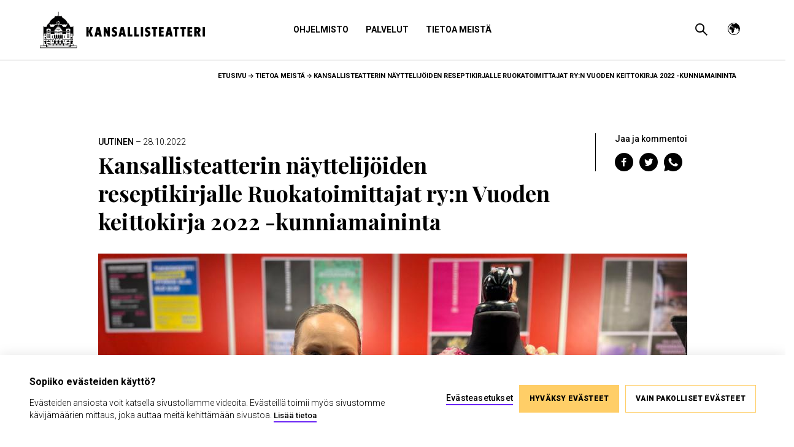

--- FILE ---
content_type: text/html; charset=UTF-8
request_url: https://www.kansallisteatteri.fi/tietoa-meista/uutiset/kansallisteatterin-nayttelijoiden-reseptikirjalle-ruokatoimittajat-ryn-vuoden-keittokirja-2022-kunniamaininta
body_size: 12309
content:
<!DOCTYPE html>
<html lang="fi" dir="ltr" prefix="content: http://purl.org/rss/1.0/modules/content/  dc: http://purl.org/dc/terms/  foaf: http://xmlns.com/foaf/0.1/  og: http://ogp.me/ns#  rdfs: http://www.w3.org/2000/01/rdf-schema#  schema: http://schema.org/  sioc: http://rdfs.org/sioc/ns#  sioct: http://rdfs.org/sioc/types#  skos: http://www.w3.org/2004/02/skos/core#  xsd: http://www.w3.org/2001/XMLSchema# ">
  <head>
    <meta charset="utf-8" />
<link rel="canonical" href="https://www.kansallisteatteri.fi/tietoa-meista/uutiset/kansallisteatterin-nayttelijoiden-reseptikirjalle-ruokatoimittajat-ryn-vuoden-keittokirja-2022-kunniamaininta" />
<meta property="og:site_name" content="Kansallisteatteri" />
<meta property="og:url" content="https://www.kansallisteatteri.fi/tietoa-meista/uutiset/kansallisteatterin-nayttelijoiden-reseptikirjalle-ruokatoimittajat-ryn-vuoden-keittokirja-2022-kunniamaininta" />
<meta property="og:title" content="Kansallisteatterin näyttelijöiden reseptikirjalle Ruokatoimittajat ry:n Vuoden keittokirja 2022 -kunniamaininta | Kansallisteatteri" />
<meta property="og:image" content="https://www.kansallisteatteri.fi/sites/default/files/styles/og_image/public/2022-10/Sari-ja-reseptikirja.jpg?itok=XtQf9VMz" />
<meta property="og:image" content="https://www.kansallisteatteri.fi/sites/default/themes/kansallisteatteri/images/og-image.jpg" />
<meta property="og:image:width" content="1200" />
<meta property="og:image:height" content="630" />
<meta name="twitter:card" content="summary" />
<meta name="twitter:title" content="Kansallisteatterin näyttelijöiden reseptikirjalle Ruokatoimittajat ry:n Vuoden keittokirja 2022 -kunniamaininta | Kansallisteatteri" />
<meta name="twitter:image" content="https://www.kansallisteatteri.fi/sites/default/files/styles/og_image/public/2022-10/Sari-ja-reseptikirja.jpg?itok=XtQf9VMz" />
<meta name="Generator" content="Drupal 10 (https://www.drupal.org)" />
<meta name="MobileOptimized" content="width" />
<meta name="HandheldFriendly" content="true" />
<meta name="viewport" content="width=device-width, initial-scale=1.0" />
<meta name="addsearch-custom-field" content="type=Uutiset ja artikkelit" />
<link rel="icon" href="/core/misc/favicon.ico" type="image/vnd.microsoft.icon" />
<script src="/sites/default/files/google_tag/google_tag/gtm/google_tag.script.js?t9h2dd" defer></script>
<link rel="icon" href="/sites/default/themes/kansallisteatteri/favicons/android-chrome-192x192.png" sizes="192x192" />
<link rel="apple-touch-icon" href="/sites/default/themes/kansallisteatteri/favicons/apple-touch-icon-57x57.png" sizes="57x57" />
<link rel="apple-touch-icon" href="/sites/default/themes/kansallisteatteri/favicons/apple-touch-icon-60x60.png" sizes="60x60" />
<link rel="apple-touch-icon" href="/sites/default/themes/kansallisteatteri/favicons/apple-touch-icon-72x72.png" sizes="72x72" />
<link rel="apple-touch-icon" href="/sites/default/themes/kansallisteatteri/favicons/apple-touch-icon-76x76.png" sizes="76x76" />
<link rel="apple-touch-icon" href="/sites/default/themes/kansallisteatteri/favicons/apple-touch-icon-114x114.png" sizes="114x114" />
<link rel="apple-touch-icon" href="/sites/default/themes/kansallisteatteri/favicons/apple-touch-icon-120x120.png" sizes="120x120" />
<link rel="apple-touch-icon" href="/sites/default/themes/kansallisteatteri/favicons/apple-touch-icon-144x144.png" sizes="144x144" />
<link rel="apple-touch-icon" href="/sites/default/themes/kansallisteatteri/favicons/apple-touch-icon-152x152.png" sizes="152x152" />
<link rel="icon" href="/sites/default/themes/kansallisteatteri/favicons/favicon-16x16.png" sizes="16x16" />
<link rel="icon" href="/sites/default/themes/kansallisteatteri/favicons/favicon-32x32.png" sizes="32x32" />
<link rel="icon" href="/sites/default/themes/kansallisteatteri/favicons/favicon-96x96.png" sizes="96x96" />
<link rel="mask-icon" href="/sites/default/themes/kansallisteatteri/favicons/safari-pinned-tab.svg" color="black" />
<link rel="apple-touch-icon" href="/sites/default/themes/kansallisteatteri/favicons/apple-touch-icon.png" />
<link rel="shortcut icon" href="/sites/default/themes/kansallisteatteri/favicons/favicon.ico" type="image/vnd.microsoft.icon" />
<meta content="/sites/default/themes/kansallisteatteri/favicons/mstile-70x70.png" name="msapplication-square70x70logo" />
<meta content="/sites/default/themes/kansallisteatteri/favicons/mstile-150x150.png" name="msapplication-square150x150logo" />
<meta content="/sites/default/themes/kansallisteatteri/favicons/mstile-310x150.png" name="msapplication-wide310x150logo" />
<meta content="/sites/default/themes/kansallisteatteri/favicons/mstile-310x310.png" name="msapplication-square310x310logo" />
<meta content="/sites/default/themes/kansallisteatteri/favicons/mstile-144x144.png" name="msapplication-TileImage" />

    <title>Kansallisteatterin näyttelijöiden reseptikirjalle Ruokatoimittajat ry:n Vuoden keittokirja 2022 -kunniamaininta | Kansallisteatteri</title>
    <link rel="stylesheet" media="all" href="/themes/contrib/stable/css/core/components/progress.module.css?t9h2dd" />
<link rel="stylesheet" media="all" href="/themes/contrib/stable/css/core/components/ajax-progress.module.css?t9h2dd" />
<link rel="stylesheet" media="all" href="/themes/contrib/stable/css/system/components/align.module.css?t9h2dd" />
<link rel="stylesheet" media="all" href="/themes/contrib/stable/css/system/components/fieldgroup.module.css?t9h2dd" />
<link rel="stylesheet" media="all" href="/themes/contrib/stable/css/system/components/container-inline.module.css?t9h2dd" />
<link rel="stylesheet" media="all" href="/themes/contrib/stable/css/system/components/clearfix.module.css?t9h2dd" />
<link rel="stylesheet" media="all" href="/themes/contrib/stable/css/system/components/details.module.css?t9h2dd" />
<link rel="stylesheet" media="all" href="/themes/contrib/stable/css/system/components/hidden.module.css?t9h2dd" />
<link rel="stylesheet" media="all" href="/themes/contrib/stable/css/system/components/item-list.module.css?t9h2dd" />
<link rel="stylesheet" media="all" href="/themes/contrib/stable/css/system/components/js.module.css?t9h2dd" />
<link rel="stylesheet" media="all" href="/themes/contrib/stable/css/system/components/nowrap.module.css?t9h2dd" />
<link rel="stylesheet" media="all" href="/themes/contrib/stable/css/system/components/position-container.module.css?t9h2dd" />
<link rel="stylesheet" media="all" href="/themes/contrib/stable/css/system/components/reset-appearance.module.css?t9h2dd" />
<link rel="stylesheet" media="all" href="/themes/contrib/stable/css/system/components/resize.module.css?t9h2dd" />
<link rel="stylesheet" media="all" href="/themes/contrib/stable/css/system/components/system-status-counter.css?t9h2dd" />
<link rel="stylesheet" media="all" href="/themes/contrib/stable/css/system/components/system-status-report-counters.css?t9h2dd" />
<link rel="stylesheet" media="all" href="/themes/contrib/stable/css/system/components/system-status-report-general-info.css?t9h2dd" />
<link rel="stylesheet" media="all" href="/themes/contrib/stable/css/system/components/tablesort.module.css?t9h2dd" />
<link rel="stylesheet" media="all" href="/modules/contrib/ks_filters/css/swipetable.css?t9h2dd" />
<link rel="stylesheet" media="all" href="https://cdn.jsdelivr.net/npm/addsearch-search-ui@0.5/dist/addsearch-search-ui.min.css" />
<link rel="stylesheet" media="all" href="/modules/contrib/paragraphs/css/paragraphs.unpublished.css?t9h2dd" />
<link rel="stylesheet" media="all" href="/themes/contrib/stable/css/core/assets/vendor/normalize-css/normalize.css?t9h2dd" />
<link rel="stylesheet" media="all" href="/themes/contrib/stable/css/core/normalize-fixes.css?t9h2dd" />
<link rel="stylesheet" media="all" href="/themes/contrib/classy/css/components/action-links.css?t9h2dd" />
<link rel="stylesheet" media="all" href="/themes/contrib/classy/css/components/breadcrumb.css?t9h2dd" />
<link rel="stylesheet" media="all" href="/themes/contrib/classy/css/components/button.css?t9h2dd" />
<link rel="stylesheet" media="all" href="/themes/contrib/classy/css/components/collapse-processed.css?t9h2dd" />
<link rel="stylesheet" media="all" href="/themes/contrib/classy/css/components/container-inline.css?t9h2dd" />
<link rel="stylesheet" media="all" href="/themes/contrib/classy/css/components/details.css?t9h2dd" />
<link rel="stylesheet" media="all" href="/themes/contrib/classy/css/components/exposed-filters.css?t9h2dd" />
<link rel="stylesheet" media="all" href="/themes/contrib/classy/css/components/field.css?t9h2dd" />
<link rel="stylesheet" media="all" href="/themes/contrib/classy/css/components/form.css?t9h2dd" />
<link rel="stylesheet" media="all" href="/themes/contrib/classy/css/components/icons.css?t9h2dd" />
<link rel="stylesheet" media="all" href="/themes/contrib/classy/css/components/inline-form.css?t9h2dd" />
<link rel="stylesheet" media="all" href="/themes/contrib/classy/css/components/item-list.css?t9h2dd" />
<link rel="stylesheet" media="all" href="/themes/contrib/classy/css/components/link.css?t9h2dd" />
<link rel="stylesheet" media="all" href="/themes/contrib/classy/css/components/links.css?t9h2dd" />
<link rel="stylesheet" media="all" href="/themes/contrib/classy/css/components/menu.css?t9h2dd" />
<link rel="stylesheet" media="all" href="/themes/contrib/classy/css/components/more-link.css?t9h2dd" />
<link rel="stylesheet" media="all" href="/themes/contrib/classy/css/components/pager.css?t9h2dd" />
<link rel="stylesheet" media="all" href="/themes/contrib/classy/css/components/tabledrag.css?t9h2dd" />
<link rel="stylesheet" media="all" href="/themes/contrib/classy/css/components/tableselect.css?t9h2dd" />
<link rel="stylesheet" media="all" href="/themes/contrib/classy/css/components/tablesort.css?t9h2dd" />
<link rel="stylesheet" media="all" href="/themes/contrib/classy/css/components/tabs.css?t9h2dd" />
<link rel="stylesheet" media="all" href="/themes/contrib/classy/css/components/textarea.css?t9h2dd" />
<link rel="stylesheet" media="all" href="/themes/contrib/classy/css/components/ui-dialog.css?t9h2dd" />
<link rel="stylesheet" media="all" href="/themes/contrib/classy/css/components/messages.css?t9h2dd" />
<link rel="stylesheet" media="all" href="/themes/contrib/classy/css/components/progress.css?t9h2dd" />
<link rel="stylesheet" media="all" href="/sites/default/themes/kansallisteatteri/components/block/block--breadcrumb-trail/dist/block--breadcrumb-trail.css?t9h2dd" />
<link rel="stylesheet" media="all" href="/sites/default/themes/kansallisteatteri/components/block/block--kansallisteatteri-language-switcher/dist/block--kansallisteatteri-language-switcher.css?t9h2dd" />
<link rel="stylesheet" media="all" href="/sites/default/themes/kansallisteatteri/components/block/block--kt-addsearch/dist/block--kt-addsearch.css?t9h2dd" />
<link rel="stylesheet" media="all" href="/sites/default/themes/kansallisteatteri/components/config-pages/config-pages--footer/config-pages--footer--footer-bottom/dist/config-pages--footer--footer-bottom.css?t9h2dd" />
<link rel="stylesheet" media="all" href="/sites/default/themes/kansallisteatteri/components/config-pages/config-pages--footer/config-pages--footer--footer-top/dist/config-pages--footer--footer-top.css?t9h2dd" />
<link rel="stylesheet" media="all" href="/sites/default/themes/kansallisteatteri/components/cookiehub/dist/cookiehub.css?t9h2dd" />
<link rel="stylesheet" media="all" href="/sites/default/themes/kansallisteatteri/components/_global/dist/style.css?t9h2dd" />
<link rel="stylesheet" media="all" href="/sites/default/themes/kansallisteatteri/components/menu/menu--footer/dist/menu--footer.css?t9h2dd" />
<link rel="stylesheet" media="all" href="/sites/default/themes/kansallisteatteri/components/menu/menu--main/dist/menu--main.css?t9h2dd" />
<link rel="stylesheet" media="all" href="/sites/default/themes/kansallisteatteri/components/node/node--news/node--news--full/dist/node--news--full.css?t9h2dd" />
<link rel="stylesheet" media="all" href="/sites/default/themes/kansallisteatteri/components/node/node--production/node--production--teaser/dist/node--production--teaser.css?t9h2dd" />
<link rel="stylesheet" media="all" href="/sites/default/themes/kansallisteatteri/components/paragraph/paragraph--production-highlights/dist/paragraph--production-highlights.css?t9h2dd" />
<link rel="stylesheet" media="all" href="/sites/default/themes/kansallisteatteri/components/paragraph/paragraph--social-media/dist/paragraph--social-media.css?t9h2dd" />
<link rel="stylesheet" media="all" href="/sites/default/themes/kansallisteatteri/components/region/region--footer/dist/region--footer.css?t9h2dd" />
<link rel="stylesheet" media="all" href="/sites/default/themes/kansallisteatteri/components/region/region--footer-top/dist/region--footer-top.css?t9h2dd" />
<link rel="stylesheet" media="all" href="/sites/default/themes/kansallisteatteri/components/region/region--header/dist/region--header.css?t9h2dd" />
<link rel="stylesheet" media="all" href="/sites/default/themes/kansallisteatteri/components/partials/social-media-share/dist/social-media-share.css?t9h2dd" />
<link rel="stylesheet" media="all" href="/sites/default/themes/kansallisteatteri/components/wysiwyg-content/dist/wysiwyg-content.css?t9h2dd" />
<link rel="stylesheet" media="all" href="/themes/contrib/ks_theme/components/_global/dist/style.css?t9h2dd" />

    
  </head>
  <body class="path-node page-node-type-news">
        <a href="#main-content" class="visually-hidden focusable skip-link">
      Hyppää pääsisältöön
    </a>
    <noscript><iframe src="https://www.googletagmanager.com/ns.html?id=GTM-N9XXCCX" height="0" width="0" style="display:none;visibility:hidden"></iframe></noscript>
      <div class="dialog-off-canvas-main-canvas" data-off-canvas-main-canvas>
    

<div class="site">

  

  <!-- Main navigation -->
  <div class="main-menu__overlay"></div>
  

  <header>
         




    
          


  <div class="region region--header">
      
      <div class="region__inner">
      <div id="block-site-branding" class="block block-system block-system-branding-block">
  
    
        <a href="/" rel="home" class="site-logo">
      <img src="/sites/default/themes/kansallisteatteri/logo.svg" alt="Etusivu" />
    </a>
      </div>
<nav role="navigation" aria-labelledby="block-main-navigation-fi-menu" id="block-main-navigation-fi" class="block block-menu navigation menu--main">
            
  <div class="visually-hidden" id="block-main-navigation-fi-menu">Päävalikko</div>
  

        



<div class="main-menu-wrapper">

  <button id="main-menu-toggle" aria-controls="main-navbar" aria-expanded="false">
    <span class="visually-hidden">
      Avaa päävalikko
    </span>
  </button>

                          <ul class="navbar" id="main-navbar">
                            <li class="nav-item menu-level--0 menu-item--expanded has-submenu">
                                            <button aria-expanded="false" aria-controls="submenu-for-menu_link_content:3b787f87-26cc-4823-b997-acb285d3993c">
                              <span class="visually-hidden">
                  Näytä alavalikko
                </span>
                Ohjelmisto
                          </button>

                                  <ul class="submenu" id="submenu-for-menu_link_content:3b787f87-26cc-4823-b997-acb285d3993c">
                            <li class="submenu-item menu-level--1">
                                <a href="/ohjelmisto/ohjelmistokalenteri" class="nav-link--ohjelmisto-ohjelmistokalenteri" data-drupal-link-system-path="node/214">Ohjelmistokalenteri</a>
                  </li>
                              <li class="submenu-item menu-level--1">
                                <a href="/ohjelmisto/esitykset-a-o" class="nav-link--ohjelmisto-esitykset-a-o" data-drupal-link-system-path="node/257">Esitykset A-Ö</a>
                  </li>
                              <li class="submenu-item menu-level--1">
                                <a href="/ohjelmisto/virta" class="nav-link--ohjelmisto-virta" data-drupal-link-system-path="node/216">Virta – katso ja kuuntele!</a>
                  </li>
                    </ul>
      
                  </li>
                              <li class="nav-item menu-level--0 menu-item--expanded has-submenu">
                                            <button aria-expanded="false" aria-controls="submenu-for-menu_link_content:ef27624d-9d01-4016-9ff2-162275d92fcd">
                              <span class="visually-hidden">
                  Näytä alavalikko
                </span>
                Palvelut
                          </button>

                                  <ul class="submenu" id="submenu-for-menu_link_content:ef27624d-9d01-4016-9ff2-162275d92fcd">
                            <li class="submenu-item menu-level--1 menu-item--expanded has-submenu">
                                              <a href="/palvelut/lipunmyynti" class="nav-link--palvelut-lipunmyynti" aria-expanded="false" aria-haspopup="true" data-drupal-link-system-path="node/109">Lipunmyynti</a>
                        <button aria-expanded="false" aria-controls="submenu-for-menu_link_content:15e558e9-1e41-4895-b060-4a17c47b1380">
                               <span class="visually-hidden">
                  Näytä alavalikko Lipunmyynti
                </span>
                          </button>

                                  <ul class="submenu" id="submenu-for-menu_link_content:15e558e9-1e41-4895-b060-4a17c47b1380">
                            <li class="submenu-item menu-level--2">
                                <a href="/palvelut/lipunmyynti/hinnat-ja-maksutavat" class="nav-link--palvelut-lipunmyynti-hinnat-ja-maksutavat" data-drupal-link-system-path="node/110">Hinnat ja maksutavat</a>
                  </li>
                              <li class="submenu-item menu-level--2">
                                <a href="/palvelut/lipunmyynti/lipun-ostaminen" class="nav-link--palvelut-lipunmyynti-lipun-ostaminen" data-drupal-link-system-path="node/553">Lipun ostaminen</a>
                  </li>
                              <li class="submenu-item menu-level--2">
                                <a href="/palvelut/lipunmyynti/peruutukset-palaute-ja-loytotavarat" class="nav-link--palvelut-lipunmyynti-peruutukset-palaute-ja-loytotavarat" data-drupal-link-system-path="node/115">Peruutukset, palaute ja löytötavarat</a>
                  </li>
                              <li class="submenu-item menu-level--2 menu-item--expanded has-submenu">
                                              <a href="/palvelut/lipunmyynti/alennukset-sarjaliput-ja-lahjakortit" class="nav-link--palvelut-lipunmyynti-alennukset-sarjaliput-ja-lahjakortit" aria-expanded="false" aria-haspopup="true" data-drupal-link-system-path="node/114">Sarjaliput ja lahjakortit</a>
                        <button aria-expanded="false" aria-controls="submenu-for-menu_link_content:14b96d78-8d78-4087-9b90-8cd281f10667">
                               <span class="visually-hidden">
                  Näytä alavalikko Sarjaliput ja lahjakortit
                </span>
                          </button>

                                  <ul class="submenu" id="submenu-for-menu_link_content:14b96d78-8d78-4087-9b90-8cd281f10667">
                            <li class="submenu-item menu-level--3">
                                <a href="/lahjakortit" class="nav-link--lahjakortit" data-drupal-link-system-path="node/1258">Kansallisteatterin lahjakortit</a>
                  </li>
                    </ul>
      
                  </li>
                    </ul>
      
                  </li>
                              <li class="submenu-item menu-level--1 menu-item--expanded has-submenu">
                                              <a href="/palvelut/ryhmat-ja-yritykset" class="nav-link--palvelut-ryhmat-ja-yritykset" aria-expanded="false" aria-haspopup="true" data-drupal-link-system-path="node/108">Ryhmät ja yritykset</a>
                        <button aria-expanded="false" aria-controls="submenu-for-menu_link_content:27ba0f04-e171-49a8-9b89-1758964f4ba9">
                               <span class="visually-hidden">
                  Näytä alavalikko Ryhmät ja yritykset
                </span>
                          </button>

                                  <ul class="submenu" id="submenu-for-menu_link_content:27ba0f04-e171-49a8-9b89-1758964f4ba9">
                            <li class="submenu-item menu-level--2">
                                <a href="/palvelut/ryhmat-ja-yritykset/ryhmaruokailut-ja-kokoustilat" class="nav-link--palvelut-ryhmat-ja-yritykset-ryhmaruokailut-ja-kokoustilat" data-drupal-link-system-path="node/95">Ryhmämenut ja kokoustilat</a>
                  </li>
                              <li class="submenu-item menu-level--2">
                                <a href="/palvelut/ryhmat-ja-yritykset/ryhmahinnat-ja-tilausnaytannot" class="nav-link--palvelut-ryhmat-ja-yritykset-ryhmahinnat-ja-tilausnaytannot" data-drupal-link-system-path="node/182">Ryhmähinnat ja tilausnäytännöt</a>
                  </li>
                              <li class="submenu-item menu-level--2">
                                <a href="/palvelut/ryhmat-ja-yritykset/teatteriagentit" class="nav-link--palvelut-ryhmat-ja-yritykset-teatteriagentit" data-drupal-link-system-path="node/104">Teatteriagentit</a>
                  </li>
                              <li class="submenu-item menu-level--2">
                                <a href="/palvelut/ryhmat-ja-yritykset/varainhankinta-yhdistyksille" class="nav-link--palvelut-ryhmat-ja-yritykset-varainhankinta-yhdistyksille" data-drupal-link-system-path="node/154">Varainhankinta yhdistyksille</a>
                  </li>
                    </ul>
      
                  </li>
                              <li class="submenu-item menu-level--1">
                                <a href="/palvelut/valiaikatarjoilut" class="nav-link--palvelut-valiaikatarjoilut" data-drupal-link-system-path="node/195">Väliaikatarjoilut</a>
                  </li>
                              <li class="submenu-item menu-level--1">
                                <a href="https://www.kahvilawillensauna.fi/" target="_blank" class="nav-link-https--wwwkahvilawillensaunafi-">Kahvila Willensauna</a>
                  </li>
                              <li class="submenu-item menu-level--1">
                                <a href="/palvelut/saapuminen-ja-aulapalvelut" class="nav-link--palvelut-saapuminen-ja-aulapalvelut" data-drupal-link-system-path="node/96">Saapuminen ja aulapalvelut</a>
                  </li>
                              <li class="submenu-item menu-level--1 menu-item--expanded has-submenu">
                                              <a href="/palvelut/saavutettavuus" class="nav-link--palvelut-saavutettavuus" aria-expanded="false" aria-haspopup="true" data-drupal-link-system-path="node/131">Saavutettavuus</a>
                        <button aria-expanded="false" aria-controls="submenu-for-menu_link_content:718431de-8f5f-421c-89e6-df141652b7f6">
                               <span class="visually-hidden">
                  Näytä alavalikko Saavutettavuus
                </span>
                          </button>

                                  <ul class="submenu" id="submenu-for-menu_link_content:718431de-8f5f-421c-89e6-df141652b7f6">
                            <li class="submenu-item menu-level--2">
                                <a href="/palvelut/saavutettavuus/turvallisemman-tilan-periaatteet" class="nav-link--palvelut-saavutettavuus-turvallisemman-tilan-periaatteet" data-drupal-link-system-path="node/1638">Turvallisemman tilan periaatteet</a>
                  </li>
                    </ul>
      
                  </li>
                    </ul>
      
                  </li>
                              <li class="nav-item menu-level--0 menu-item--expanded has-submenu fullwidth">
                                            <button aria-expanded="false" aria-controls="submenu-for-menu_link_content:37b8ee62-f042-4446-811f-288b9e8440ca">
                              <span class="visually-hidden">
                  Näytä alavalikko
                </span>
                Tietoa meistä
                          </button>

                                  <ul class="submenu" id="submenu-for-menu_link_content:37b8ee62-f042-4446-811f-288b9e8440ca">
                            <li class="submenu-item menu-level--1 menu-item--expanded has-submenu">
                                              <a href="/tietoa-meista/ajankohtaista" class="nav-link--tietoa-meista-ajankohtaista" aria-expanded="false" aria-haspopup="true" data-drupal-link-system-path="node/74">Ajankohtaista</a>
                        <button aria-expanded="false" aria-controls="submenu-for-menu_link_content:c28d101d-4181-4037-be3f-4332d4a73771">
                               <span class="visually-hidden">
                  Näytä alavalikko Ajankohtaista
                </span>
                          </button>

                                  <ul class="submenu" id="submenu-for-menu_link_content:c28d101d-4181-4037-be3f-4332d4a73771">
                            <li class="submenu-item menu-level--2">
                                <a href="/tietoa-meista/ajankohtaista/uutiset" class="nav-link--tietoa-meista-ajankohtaista-uutiset" data-drupal-link-system-path="node/81">Uutiset</a>
                  </li>
                              <li class="submenu-item menu-level--2">
                                <a href="/tietoa-meista/ajankohtaista/artikkelit" class="nav-link--tietoa-meista-ajankohtaista-artikkelit" data-drupal-link-system-path="node/80">Artikkelit</a>
                  </li>
                              <li class="submenu-item menu-level--2">
                                <a href="/tietoa-meista/ajankohtaista/avauksia-blogi" class="nav-link--tietoa-meista-ajankohtaista-avauksia-blogi" data-drupal-link-system-path="node/79">Avauksia-blogi</a>
                  </li>
                              <li class="submenu-item menu-level--2">
                                <a href="/sosiaalinen-media" class="nav-link--sosiaalinen-media" data-drupal-link-system-path="node/197">Sosiaalinen media</a>
                  </li>
                              <li class="submenu-item menu-level--2">
                                <a href="/tilaa-uutiskirje" class="nav-link--tilaa-uutiskirje" data-drupal-link-system-path="node/198">Tilaa uutiskirje</a>
                  </li>
                    </ul>
      
                  </li>
                              <li class="submenu-item menu-level--1 menu-item--expanded has-submenu">
                                              <a href="/tietoa-meista/nayttamot" class="nav-link--tietoa-meista-nayttamot" aria-expanded="false" aria-haspopup="true" data-drupal-link-system-path="node/124">Näyttämöt</a>
                        <button aria-expanded="false" aria-controls="submenu-for-menu_link_content:3aad671b-577d-4239-b99f-f4b19ee4968c">
                               <span class="visually-hidden">
                  Näytä alavalikko Näyttämöt
                </span>
                          </button>

                                  <ul class="submenu" id="submenu-for-menu_link_content:3aad671b-577d-4239-b99f-f4b19ee4968c">
                            <li class="submenu-item menu-level--2">
                                <a href="/tietoa-meista/nayttamot/suuri-nayttamo" class="nav-link--tietoa-meista-nayttamot-suuri-nayttamo" data-drupal-link-system-path="node/125">Suuri Näyttämö</a>
                  </li>
                              <li class="submenu-item menu-level--2">
                                <a href="/tietoa-meista/nayttamot/pieni-nayttamo" class="nav-link--tietoa-meista-nayttamot-pieni-nayttamo" data-drupal-link-system-path="node/128">Pieni näyttämö</a>
                  </li>
                              <li class="submenu-item menu-level--2">
                                <a href="/tietoa-meista/nayttamot/taivassali" target="_self" class="nav-link--tietoa-meista-nayttamot-taivassali" data-drupal-link-system-path="node/1620">Taivassali</a>
                  </li>
                              <li class="submenu-item menu-level--2">
                                <a href="/tietoa-meista/nayttamot/maalaamosali" class="nav-link--tietoa-meista-nayttamot-maalaamosali" data-drupal-link-system-path="node/1481">Maalaamosali</a>
                  </li>
                              <li class="submenu-item menu-level--2">
                                <a href="/tietoa-meista/nayttamot/lavaklubi" class="nav-link--tietoa-meista-nayttamot-lavaklubi" data-drupal-link-system-path="node/2654">Lavaklubi</a>
                  </li>
                    </ul>
      
                  </li>
                              <li class="submenu-item menu-level--1 menu-item--expanded has-submenu">
                                              <a href="/tietoa-meista/yhteisot-ja-osallisuus" class="nav-link--tietoa-meista-yhteisot-ja-osallisuus" aria-expanded="false" aria-haspopup="true" data-drupal-link-system-path="node/1079">Yhteisöt ja osallisuus</a>
                        <button aria-expanded="false" aria-controls="submenu-for-menu_link_content:4fc83c4b-ca85-42ff-be2c-e4853a209922">
                               <span class="visually-hidden">
                  Näytä alavalikko Yhteisöt ja osallisuus
                </span>
                          </button>

                                  <ul class="submenu" id="submenu-for-menu_link_content:4fc83c4b-ca85-42ff-be2c-e4853a209922">
                            <li class="submenu-item menu-level--2 menu-item--expanded has-submenu">
                                              <a href="/tietoa-meista/yhteisot-ja-osallisuus/lapset-nuoret-ja-koulut" class="nav-link--tietoa-meista-yhteisot-ja-osallisuus-lapset-nuoret-ja-koulut" aria-expanded="false" aria-haspopup="true" data-drupal-link-system-path="node/2437">Lapset, nuoret ja koulut</a>
                        <button aria-expanded="false" aria-controls="submenu-for-menu_link_content:06a6a96b-6f26-4d98-a7cb-8c56bbf7828f">
                               <span class="visually-hidden">
                  Näytä alavalikko Lapset, nuoret ja koulut
                </span>
                          </button>

                                  <ul class="submenu" id="submenu-for-menu_link_content:06a6a96b-6f26-4d98-a7cb-8c56bbf7828f">
                            <li class="submenu-item menu-level--3">
                                <a href="/tietoa-meista/yhteisot-ja-osallisuus/lapset-nuoret-ja-koulut/kouluihin-tilattavat-esitykset" class="nav-link--tietoa-meista-yhteisot-ja-osallisuus-lapset-nuoret-ja-koulut-kouluihin-tilattavat-esitykset" data-drupal-link-system-path="node/1562">Kouluihin tilattavat esitykset</a>
                  </li>
                              <li class="submenu-item menu-level--3">
                                <a href="/tietoa-meista/yhteisot-ja-osallisuus/lapset-nuoret-ja-koulut/kulttuurin-kummilapset" class="nav-link--tietoa-meista-yhteisot-ja-osallisuus-lapset-nuoret-ja-koulut-kulttuurin-kummilapset" data-drupal-link-system-path="node/121">Kulttuurin kummilapset</a>
                  </li>
                              <li class="submenu-item menu-level--3">
                                <a href="/tietoa-meista/yhteisot-ja-osallisuus/lapset-nuoret-ja-koulut/nuori-nayttamo" class="nav-link--tietoa-meista-yhteisot-ja-osallisuus-lapset-nuoret-ja-koulut-nuori-nayttamo" data-drupal-link-system-path="node/123">Nuori Näyttämö -hanke</a>
                  </li>
                              <li class="submenu-item menu-level--3">
                                <a href="/tietoa-meista/yhteisot-ja-osallisuus/lapset-nuoret-ja-koulut/nuorten-kansallisteatteri" class="nav-link--tietoa-meista-yhteisot-ja-osallisuus-lapset-nuoret-ja-koulut-nuorten-kansallisteatteri" data-drupal-link-system-path="node/130">Nuorten Kansallisteatteri</a>
                  </li>
                              <li class="submenu-item menu-level--3">
                                <a href="/tietoa-meista/yhteisot-ja-osallisuus/lapset-nuoret-ja-koulut/oppimateriaalit" class="nav-link--tietoa-meista-yhteisot-ja-osallisuus-lapset-nuoret-ja-koulut-oppimateriaalit" data-drupal-link-system-path="node/119">Opettajille</a>
                  </li>
                              <li class="submenu-item menu-level--3">
                                <a href="/tietoa-meista/yhteisot-ja-osallisuus/lapset-nuoret-ja-koulut/taidetestaajat" class="nav-link--tietoa-meista-yhteisot-ja-osallisuus-lapset-nuoret-ja-koulut-taidetestaajat" data-drupal-link-system-path="node/120">Taidetestaajat</a>
                  </li>
                              <li class="submenu-item menu-level--3">
                                <a href="/tietoa-meista/yhteisot-ja-osallisuus/lapset-nuoret-ja-koulut/teatterietiketti-ja-teatterisanasto" class="nav-link--tietoa-meista-yhteisot-ja-osallisuus-lapset-nuoret-ja-koulut-teatterietiketti-ja-teatterisanasto" data-drupal-link-system-path="node/1563">Teatterisanasto ja -etiketti</a>
                  </li>
                    </ul>
      
                  </li>
                              <li class="submenu-item menu-level--2 menu-item--expanded has-submenu">
                                              <a href="/tietoa-meista/yhteisot-ja-osallisuus/sote-yksikot-ja-vankilat" class="nav-link--tietoa-meista-yhteisot-ja-osallisuus-sote-yksikot-ja-vankilat" aria-expanded="false" aria-haspopup="true" data-drupal-link-system-path="node/68">Sote-yksiköt ja vankilat</a>
                        <button aria-expanded="false" aria-controls="submenu-for-menu_link_content:e9ce64fe-4891-475f-96f7-70f6f2897ba4">
                               <span class="visually-hidden">
                  Näytä alavalikko Sote-yksiköt ja vankilat
                </span>
                          </button>

                                  <ul class="submenu" id="submenu-for-menu_link_content:e9ce64fe-4891-475f-96f7-70f6f2897ba4">
                            <li class="submenu-item menu-level--3">
                                <a href="/tietoa-meista/yhteisot-ja-osallisuus/sote-yksikot-ja-vankilat/lukupiiri-vankilassa" class="nav-link--tietoa-meista-yhteisot-ja-osallisuus-sote-yksikot-ja-vankilat-lukupiiri-vankilassa" data-drupal-link-system-path="node/1459">Lukupiiri vankilassa</a>
                  </li>
                    </ul>
      
                  </li>
                              <li class="submenu-item menu-level--2 menu-item--expanded has-submenu">
                                              <a href="/tietoa-meista/yhteisot-ja-osallisuus/keskustelut-tyopajat-ja-tapahtumat" class="nav-link--tietoa-meista-yhteisot-ja-osallisuus-keskustelut-tyopajat-ja-tapahtumat" aria-expanded="false" aria-haspopup="true" data-drupal-link-system-path="node/1540">Keskustelut, työpajat ja tapahtumat</a>
                        <button aria-expanded="false" aria-controls="submenu-for-menu_link_content:99343e92-e720-4f40-8560-42caa8fbae15">
                               <span class="visually-hidden">
                  Näytä alavalikko Keskustelut, työpajat ja tapahtumat
                </span>
                          </button>

                                  <ul class="submenu" id="submenu-for-menu_link_content:99343e92-e720-4f40-8560-42caa8fbae15">
                            <li class="submenu-item menu-level--3">
                                <a href="/tietoa-meista/yhteisot-ja-osallisuus/keskustelut-tyopajat-ja-tapahtumat/kulissikierrokset" class="nav-link--tietoa-meista-yhteisot-ja-osallisuus-keskustelut-tyopajat-ja-tapahtumat-kulissikierrokset" data-drupal-link-system-path="node/1564">Kulissikierrokset</a>
                  </li>
                              <li class="submenu-item menu-level--3">
                                <a href="/tietoa-meista/yhteisot-ja-osallisuus/keskustelut-tyopajat-ja-kulissikierrokset/tekijatapaamiset-ja-teemakeskustelut" class="nav-link--tietoa-meista-yhteisot-ja-osallisuus-keskustelut-tyopajat-ja-kulissikierrokset-tekijatapaamiset-ja-teemakeskustelut" data-drupal-link-system-path="node/1539">Tekijätapaamiset ja teemakeskustelut</a>
                  </li>
                              <li class="submenu-item menu-level--3">
                                <a href="/tietoa-meista/yhteisot-ja-osallisuus/keskustelut-tyopajat-ja-tapahtumat/tyopajat" class="nav-link--tietoa-meista-yhteisot-ja-osallisuus-keskustelut-tyopajat-ja-tapahtumat-tyopajat" data-drupal-link-system-path="node/122">Työpajat</a>
                  </li>
                    </ul>
      
                  </li>
                              <li class="submenu-item menu-level--2 menu-item--expanded has-submenu">
                                              <a href="/tietoa-meista/yhteisot-ja-osallisuus/lahjoita-ja-tue-suomalaista-teatteria" class="nav-link--tietoa-meista-yhteisot-ja-osallisuus-lahjoita-ja-tue-suomalaista-teatteria" aria-expanded="false" aria-haspopup="true" data-drupal-link-system-path="node/60">Lahjoita ja tue suomalaista teatteria </a>
                        <button aria-expanded="false" aria-controls="submenu-for-menu_link_content:a4eb428a-06c2-4451-927b-480f90be5ab7">
                               <span class="visually-hidden">
                  Näytä alavalikko Lahjoita ja tue suomalaista teatteria 
                </span>
                          </button>

                                  <ul class="submenu" id="submenu-for-menu_link_content:a4eb428a-06c2-4451-927b-480f90be5ab7">
                            <li class="submenu-item menu-level--3">
                                <a href="/tietoa-meista/yhteisot-ja-osallisuus/lahjoita-ja-tue-suomalaista-teatteria/tue-kansallisteatterin-kiertuenayttamon-tyota" class="nav-link--tietoa-meista-yhteisot-ja-osallisuus-lahjoita-ja-tue-suomalaista-teatteria-tue-kansallisteatterin-kiertuenayttamon-tyota" data-drupal-link-system-path="node/69">Tue Kansallisteatterin Kiertuenäyttämön työtä</a>
                  </li>
                              <li class="submenu-item menu-level--3">
                                <a href="/tietoa-meista/yhteisot-ja-osallisuus/lahjoita-ja-tue-suomalaista-teatteria/tue-nuorten-kansallisteatterin-toimintaa" class="nav-link--tietoa-meista-yhteisot-ja-osallisuus-lahjoita-ja-tue-suomalaista-teatteria-tue-nuorten-kansallisteatterin-toimintaa" data-drupal-link-system-path="node/70">Tue Kantti – Nuorten Kansallisteatterin toimintaa</a>
                  </li>
                              <li class="submenu-item menu-level--3">
                                <a href="/tietoa-meista/yhteisot-ja-osallisuus/lahjoita-ja-tue-suomalaista-teatteria/merkkipaivalahjoitus" class="nav-link--tietoa-meista-yhteisot-ja-osallisuus-lahjoita-ja-tue-suomalaista-teatteria-merkkipaivalahjoitus" data-drupal-link-system-path="node/71">Merkkipäivälahjoitus</a>
                  </li>
                              <li class="submenu-item menu-level--3">
                                <a href="/tietoa-meista/yhteisot-ja-osallisuus/lahjoita-ja-tue-suomalaista-teatteria/tee-testamenttilahjoitus-taiteelle-ja-teatterille" class="nav-link--tietoa-meista-yhteisot-ja-osallisuus-lahjoita-ja-tue-suomalaista-teatteria-tee-testamenttilahjoitus-taiteelle-ja-teatterille" data-drupal-link-system-path="node/72">Tee testamenttilahjoitus taiteelle ja teatterille</a>
                  </li>
                              <li class="submenu-item menu-level--3">
                                <a href="/tietoa-meista/osallistu-toimintaan/lahjoita-ja-tue-suomalaista-teatteria/yritys-ja-yhteisolahjoitukset" class="nav-link--tietoa-meista-osallistu-toimintaan-lahjoita-ja-tue-suomalaista-teatteria-yritys-ja-yhteisolahjoitukset" data-drupal-link-system-path="node/73">Yritys- ja yhteisölahjoitukset</a>
                  </li>
                              <li class="submenu-item menu-level--3">
                                <a href="/tietoa-meista/yhteisot-ja-osallisuus/lahjoita-ja-tue-suomalaista-teatteria/yrityskumppanit" class="nav-link--tietoa-meista-yhteisot-ja-osallisuus-lahjoita-ja-tue-suomalaista-teatteria-yrityskumppanit" data-drupal-link-system-path="node/199">Yrityskumppanit</a>
                  </li>
                    </ul>
      
                  </li>
                              <li class="submenu-item menu-level--2">
                                <a href="/tietoa-meista/yhteisot-ja-osallisuus/lahettilaat-ambassadors" class="nav-link--tietoa-meista-yhteisot-ja-osallisuus-lahettilaat-ambassadors" data-drupal-link-system-path="node/2172">Lähettiläät | Ambassadors</a>
                  </li>
                    </ul>
      
                  </li>
                              <li class="submenu-item menu-level--1 menu-item--expanded has-submenu">
                                              <a href="/tietoa-meista/tutustu-kansallisteatteriin" class="nav-link--tietoa-meista-tutustu-kansallisteatteriin" aria-expanded="false" aria-haspopup="true" data-drupal-link-system-path="node/77">Tutustu Kansallisteatteriin</a>
                        <button aria-expanded="false" aria-controls="submenu-for-menu_link_content:fd626108-45da-48eb-a27d-49f515809888">
                               <span class="visually-hidden">
                  Näytä alavalikko Tutustu Kansallisteatteriin
                </span>
                          </button>

                                  <ul class="submenu" id="submenu-for-menu_link_content:fd626108-45da-48eb-a27d-49f515809888">
                            <li class="submenu-item menu-level--2">
                                <a href="/tietoa-meista/tutustu-kansallisteatteriin/henkilokunta" class="nav-link--tietoa-meista-tutustu-kansallisteatteriin-henkilokunta" data-drupal-link-system-path="node/233">Henkilökunta</a>
                  </li>
                              <li class="submenu-item menu-level--2 menu-item--expanded has-submenu">
                                              <a href="/tietoa-meista/tutustu-kansallisteatteriin/kansallisteatteri-pahkinankuoressa" class="nav-link--tietoa-meista-tutustu-kansallisteatteriin-kansallisteatteri-pahkinankuoressa" aria-expanded="false" aria-haspopup="true" data-drupal-link-system-path="node/205">Kansallisteatteri pähkinänkuoressa</a>
                        <button aria-expanded="false" aria-controls="submenu-for-menu_link_content:7895d26d-7730-493d-bdf4-61efec460170">
                               <span class="visually-hidden">
                  Näytä alavalikko Kansallisteatteri pähkinänkuoressa
                </span>
                          </button>

                                  <ul class="submenu" id="submenu-for-menu_link_content:7895d26d-7730-493d-bdf4-61efec460170">
                            <li class="submenu-item menu-level--3">
                                <a href="/tietoa-meista/tutustu-kansallisteatteriin/kansallisteatteri-pahkinankuoressa/kansallisteatterin-arvot" class="nav-link--tietoa-meista-tutustu-kansallisteatteriin-kansallisteatteri-pahkinankuoressa-kansallisteatterin-arvot" data-drupal-link-system-path="node/206">Arvot</a>
                  </li>
                              <li class="submenu-item menu-level--3">
                                <a href="/tietoa-meista/tutustu-kansallisteatteriin/kansallisteatteri-pahkinankuoressa/hallinto" class="nav-link--tietoa-meista-tutustu-kansallisteatteriin-kansallisteatteri-pahkinankuoressa-hallinto" data-drupal-link-system-path="node/208">Hallinto</a>
                  </li>
                              <li class="submenu-item menu-level--3">
                                <a href="/tietoa-meista/tutustu-kansallisteatteriin/kansallisteatteri-pahkinankuoressa/historia" class="nav-link--tietoa-meista-tutustu-kansallisteatteriin-kansallisteatteri-pahkinankuoressa-historia" data-drupal-link-system-path="node/209">Historia</a>
                  </li>
                    </ul>
      
                  </li>
                              <li class="submenu-item menu-level--2">
                                <a href="/tietoa-meista/tutustu-kansallisteatteriin/vastuullisuus-arjen-tekoja-ja-kauaskantoisia-paatoksia" class="nav-link--tietoa-meista-tutustu-kansallisteatteriin-vastuullisuus-arjen-tekoja-ja-kauaskantoisia-paatoksia" data-drupal-link-system-path="node/1644">Vastuullisuus</a>
                  </li>
                              <li class="submenu-item menu-level--2">
                                <a href="/tietoa-meista/tutustu-kansallisteatteriin/julkaisut" class="nav-link--tietoa-meista-tutustu-kansallisteatteriin-julkaisut" data-drupal-link-system-path="node/212">Julkaisut</a>
                  </li>
                              <li class="submenu-item menu-level--2">
                                <a href="/tietoa-meista/tutustu-kansallisteatteriin/usein-kysyttya" class="nav-link--tietoa-meista-tutustu-kansallisteatteriin-usein-kysyttya" data-drupal-link-system-path="node/213">Usein kysyttyä</a>
                  </li>
                              <li class="submenu-item menu-level--2">
                                <a href="/tietoa-meista/tutustu-kansallisteatteriin/yhteystiedot" class="nav-link--tietoa-meista-tutustu-kansallisteatteriin-yhteystiedot" data-drupal-link-system-path="node/376">Yhteystiedot</a>
                  </li>
                              <li class="submenu-item menu-level--2">
                                <a href="/tietoa-meista/tutustu-kansallisteatteriin/tietosuoja" class="nav-link--tietoa-meista-tutustu-kansallisteatteriin-tietosuoja" data-drupal-link-system-path="node/552">Tietosuoja</a>
                  </li>
                              <li class="submenu-item menu-level--2 menu-item--expanded has-submenu">
                                              <a href="/tietoa-meista/tutustu-kansallisteatteriin/medialle" class="nav-link--tietoa-meista-tutustu-kansallisteatteriin-medialle" aria-expanded="false" aria-haspopup="true" data-drupal-link-system-path="node/84">Medialle</a>
                        <button aria-expanded="false" aria-controls="submenu-for-menu_link_content:8a27889d-f885-46ec-8fa7-509a682b3524">
                               <span class="visually-hidden">
                  Näytä alavalikko Medialle
                </span>
                          </button>

                                  <ul class="submenu" id="submenu-for-menu_link_content:8a27889d-f885-46ec-8fa7-509a682b3524">
                            <li class="submenu-item menu-level--3">
                                <a href="/tietoa-meista/tutustu-kansallisteatteriin/medialle/tiedotteet" class="nav-link--tietoa-meista-tutustu-kansallisteatteriin-medialle-tiedotteet" data-drupal-link-system-path="node/1016">Tiedotteet</a>
                  </li>
                    </ul>
      
                  </li>
                    </ul>
      
                  </li>
                    </ul>
      
                  </li>
                  <li class="language-menu-mobile">
            





<div aria-label="Kielivalitsin" class="block block--kt-language block--kansallisteatteri-language-switcher block--">
  

        
  

      <button class="toggle-language-menu" aria-controls="language-menu-mobile" aria-expanded="false"><span class="visually-hidden">Avaa kielivalikko</span></button>
    <div class="language-menu" id="language-menu-mobile">
      <div class="item-list"><ul><li><a href="/en" hreflang="en">English</a></li></ul></div>
    </div>
  </div>


          </li>
                    </ul>
      

  </div>

  </nav>




<div id="block-addsearch" class="block block--kt-addsearch block--addsearch">
	    <div id="addsearch" class="addsearch-widget">
  <div class="addsearch-widget--search">
    <button class="toggle-addsearch" aria-label="Avaa haku" aria-controls="addsearch-search" aria-expanded="false"></button>
    <div id="addsearch-search"></div>
  </div>
  <div id="addsearch-results" class="addsearch-widget--results"></div>
</div>

	</div>







<div aria-label="Kielivalitsin" id="block-language-switcher" class="block block--kt-language block--kansallisteatteri-language-switcher block--language-switcher">
  

        
  

      <button class="toggle-language-menu" aria-controls="language-menu" aria-expanded="false"><span class="visually-hidden">Avaa kielivalikko</span></button>
    <div class="language-menu" id="language-menu">
      <div class="item-list"><ul><li><a href="/en" hreflang="en">English</a></li></ul></div>
    </div>
  </div>



          </div>
  
      </div>


      </header>
  <main class="site-main" role="main" id="main-content" tabindex="-1">
              
    


  <div class="region region--content-top">
          




<div id="block-breadcrumb-trail" class="block block--system block--system-breadcrumb-block block--breadcrumb-trail">
  

        
  

        <nav class="breadcrumb" role="navigation" aria-labelledby="system-breadcrumb">
    <div id="system-breadcrumb" class="visually-hidden">Murupolku</div>
    <ol>
          <li>
                  <a href="/">Etusivu</a>
              </li>
          <li>
                  <a href="/tietoa-meista">Tietoa meistä</a>
              </li>
          <li>
                  Kansallisteatterin näyttelijöiden reseptikirjalle Ruokatoimittajat ry:n Vuoden keittokirja 2022 -kunniamaininta
              </li>
        </ol>
  </nav>

  </div>


    
      </div>



          


  <div class="region region--content">
          <div data-drupal-messages-fallback class="hidden"></div>


  
  <article about="/tietoa-meista/uutiset/kansallisteatterin-nayttelijoiden-reseptikirjalle-ruokatoimittajat-ryn-vuoden-keittokirja-2022-kunniamaininta" class="node node--type-news news news--promoted news--full">
    <div class="news-header">
      <div class="news-header--info">
        <span>Uutinen</span> – 28.10.2022
      </div>
      <h1><span class="field field--name-title field--type-string field--label-hidden">Kansallisteatterin näyttelijöiden reseptikirjalle Ruokatoimittajat ry:n Vuoden keittokirja 2022 -kunniamaininta</span>
</h1>
      

<div class="social-media-share theme-dark">
  <h2>Jaa ja kommentoi</h2>
  <div class="links-wrapper">
    <a class="social-media-share--link facebook" href="https://www.facebook.com/sharer/sharer.php?u=https://www.kansallisteatteri.fi/tietoa-meista/uutiset/kansallisteatterin-nayttelijoiden-reseptikirjalle-ruokatoimittajat-ryn-vuoden-keittokirja-2022-kunniamaininta">
      <span class="visually-hidden">Jaa Facebookiin</span>
    </a>
    <a class="social-media-share--link twitter" href="https://twitter.com/intent/tweet?text=https://www.kansallisteatteri.fi/tietoa-meista/uutiset/kansallisteatterin-nayttelijoiden-reseptikirjalle-ruokatoimittajat-ryn-vuoden-keittokirja-2022-kunniamaininta">
      <span class="visually-hidden">Jaa Twitteriin</span>
    </a>
    <a class="social-media-share--link whatsapp" href="https://wa.me/?text=https://www.kansallisteatteri.fi/tietoa-meista/uutiset/kansallisteatterin-nayttelijoiden-reseptikirjalle-ruokatoimittajat-ryn-vuoden-keittokirja-2022-kunniamaininta">
      <span class="visually-hidden">Jaa WhatsAppiin</span>
    </a>
  </div>
</div>

    </div>
    <div class="news__inner">
              


  <div class="field field--name-field-main-image field--type-entity-reference field__items">
    
                  <article class="media media--type-image media--view-mode-content-large">
  
      


  <div class="field field--name-field-media-image field--type-image field__items">
    
                    <img src="/sites/default/files/styles/content_large/public/2022-10/Sari-ja-reseptikirja.jpg?itok=i8aXUZpI" width="960" height="720" alt="&quot;&quot;" loading="lazy" typeof="foaf:Image" class="image-style-content-large" />



            </div>


  </article>

            </div>




  <div class="wysiwyg-content clearfix text-formatted field field--name-body field--type-text-with-summary field__items">
    
                  <!DOCTYPE html>
<html xmlns="http://www.w3.org/1999/xhtml"><p class="lead"><em>Kansallisteatterin n&auml;yttelij&ouml;iden reseptikirja</em> palkittiin Ruokatoimittajat ry:n Vuoden kotimainen keittokirja 2022 -kilpailun kunniamaininnalla. Palkinto jaettiin Otavan kustantamalle kirjalle Helsingin kirjamessujen yhteydess&auml; 28.10.2022.</p>

<p>Kansallisteatterin uumenista l&ouml;ytynyt, kirjoituskoneella naputeltu n&auml;yttelij&ouml;iden reseptivihkonen sai uuden el&auml;m&auml;n n&auml;ytt&auml;v&auml;n&auml; ruokakirjana, joka osaltaan juhlistaa 150 vuotta t&auml;ytt&auml;v&auml;&auml; teatteria. Kirja tarjoaa ainutlaatuisen kurkistuksen kulisseihin, silm&auml;nruokaa, mutkattomia ruokaohjeita, liikuttavia ja yll&auml;tyksellisi&auml; tarinoita sek&auml; kuvia ruoka-aiheisista kohtauksista n&auml;ytt&auml;m&ouml;ll&auml;. Mukana on reseptej&auml; ja tarinoita Kansallisteatterin n&auml;yttelij&ouml;ilt&auml; 150 vuoden ajalta.</p>

<p>Tekij&auml;tiimiin kuuluvat tunnetut alansa taitajat: keittokirjailija <strong>Teresa V&auml;lim&auml;ki</strong>, ruokakuvaaja <strong>Laura Riihel&auml;</strong> ja n&auml;yttelij&auml; <strong>Sari Puumalainen</strong>.</p>
</html>

            </div>


          </div>
  </article>


    
      </div>


    
    


  <div class="region region--content-bottom">
          <div id="block-production-highlights-global" class="block block-kt-production block-production-highlights">
  
    
      


  <div class="field field--name-field-production-highlights field--type-entity-reference-revisions field__items">
    
                  

  <div class="paragraph paragraph--production-highlights paragraph--type--production-highlights paragraph--production-highlights--default">
      
  <div class="production-highlights" id="production-highlights" aria-label="Esitysten esittelykaruselli">
    <a href="#production-highlights-skip" class="skip-carousel focusable visually-hidden" tabindex="0">Ohita esitysten esittelykaruselli</a>
    <div class="production-highlights--content">
      <div class="production-highlights--content__header">
                  <div class="production-highlights--content__title">
          <h2> Poimintoja ohjelmistosta </h2>
                      </div>
                <div class="production-highlights--links">
        


  <div class="field field--name-field-links field--type-link field__items">
    
                  <a href="https://www.kansallisteatteri.fi/ohjelmisto/ohjelmistokalenteri/ensi-illat">Tulevat ensi-illat</a>
              <a href="/ohjelmisto/esitykset-a-o">Katso koko ohjelmisto</a>
              <a href="/ohjelmisto/ohjelmistokalenteri">Ohjelmistokalenteri</a>
            </div>


        </div>
        <div class="production-nav-arrows"></div>
      </div>
      
      <div class="production-highlights--content__productions">
        
        


  <div class="field field--name-field-productions field--type-entity-reference field__items">
    
                  




	<article about="/esitys/toinen-tasavalta" class="node node--type-production production production--teaser">
		<div class="production__inner">
			        <a class="teaser-wrapper-link" href="/esitys/toinen-tasavalta" aria-label="Tutustu ja osta lippu esitykseen Toinen tasavalta">
        <div class="teaser-content">
          <div class="teaser-content--column image">
                                      


  <div class="field field--name-field-highlight-image field--type-entity-reference field__items">
    
                  <article class="media media--type-image media--view-mode-highlight-regular">
  
      


  <div class="field field--name-field-media-image field--type-image field__items">
    
                    <img src="/sites/default/files/styles/highlight_regular/public/2025-10/640x407_Toinen_tasavalta_NOSTO.jpg?itok=ngJFKArz" width="640" height="407" alt="&quot;&quot;" loading="lazy" typeof="foaf:Image" class="image-style-highlight-regular" />



            </div>


  </article>

            </div>


                      </div>
          <div class="teaser-content--column text">
            <h2><span class="field field--name-title field--type-string field--label-hidden">Toinen tasavalta</span>
</h2>
            


  <div class="field field--name-field-author-information field--type-string-long field__items">
    
                  Esa Leskinen
            </div>


                          


  <div class="field field--name-field-selling-argument-highlight field--type-string-long field__items">
    
                  Tarinoita pelon ja toivon vuosikymmeniltä
            </div>


                        


  <div class="field field--name-field-subtitle field--type-string-long field__items">
    
                  Suuri näyttämö
            </div>


                          <span class="teaser-link" aria-label="Tutustu ja osta lippu esitykseen Toinen tasavalta">Tutustu ja osta lippu</span>
                      </div>
        </div>
        </a>
					</div>
	</article>



              




	<article about="/esitys/kolme-harjoitelmaa-sodan-ja-rakkauden-vuosilta" class="node node--type-production production production--teaser">
		<div class="production__inner">
			        <a class="teaser-wrapper-link" href="/esitys/kolme-harjoitelmaa-sodan-ja-rakkauden-vuosilta" aria-label="Tutustu ja osta lippu esitykseen Kolme harjoitelmaa sodan ja rakkauden vuosilta ">
        <div class="teaser-content">
          <div class="teaser-content--column image">
                                      


  <div class="field field--name-field-highlight-image field--type-entity-reference field__items">
    
                  <article class="media media--type-image media--view-mode-highlight-regular">
  
      


  <div class="field field--name-field-media-image field--type-image field__items">
    
                    <img src="/sites/default/files/styles/highlight_regular/public/2025-10/3_harjoitelmaa_NOSTO.png?itok=Qp-q5Dwh" width="640" height="407" alt="&quot;&quot;" loading="lazy" typeof="foaf:Image" class="image-style-highlight-regular" />



            </div>


  </article>

            </div>


                      </div>
          <div class="teaser-content--column text">
            <h2><span class="field field--name-title field--type-string field--label-hidden">Kolme harjoitelmaa sodan ja rakkauden vuosilta </span>
</h2>
            


  <div class="field field--name-field-author-information field--type-string-long field__items">
    
                  Michael Baran  
            </div>


                          


  <div class="field field--name-field-selling-argument-highlight field--type-string-long field__items">
    
                  Neljälle näyttelijälle ja pianistille  
            </div>


                        


  <div class="field field--name-field-subtitle field--type-string-long field__items">
    
                  Pieni näyttämö
            </div>


                          <span class="teaser-link" aria-label="Tutustu ja osta lippu esitykseen Kolme harjoitelmaa sodan ja rakkauden vuosilta ">Tutustu ja osta lippu</span>
                      </div>
        </div>
        </a>
					</div>
	</article>



              




	<article about="/esitys/nama-juhlat-jatkuvat-viela" class="node node--type-production production production--teaser">
		<div class="production__inner">
			        <a class="teaser-wrapper-link" href="/esitys/nama-juhlat-jatkuvat-viela" aria-label="Tutustu ja osta lippu esitykseen Nämä juhlat jatkuvat vielä">
        <div class="teaser-content">
          <div class="teaser-content--column image">
                                      


  <div class="field field--name-field-highlight-image field--type-entity-reference field__items">
    
                  <article class="media media--type-image media--view-mode-highlight-regular">
  
      


  <div class="field field--name-field-media-image field--type-image field__items">
    
                    <img src="/sites/default/files/styles/highlight_regular/public/2025-10/640x407_NJJV-Kansallisteatteri_NOSTO.jpg?itok=Pn7BTiIG" width="640" height="407" alt="&quot;&quot;" loading="lazy" typeof="foaf:Image" class="image-style-highlight-regular" />



            </div>


  </article>

            </div>


                      </div>
          <div class="teaser-content--column text">
            <h2><span class="field field--name-title field--type-string field--label-hidden">Nämä juhlat jatkuvat vielä</span>
</h2>
            


  <div class="field field--name-field-author-information field--type-string-long field__items">
    
                  Kilpi ‒ Carlson ‒ Kaartinen ‒ Ruuskanen
            </div>


                          


  <div class="field field--name-field-selling-argument-highlight field--type-string-long field__items">
    
                  Sinä muutat sanajärjestystä minussa
            </div>


                        


  <div class="field field--name-field-subtitle field--type-string-long field__items">
    
                  Pieni näyttämö
            </div>


                          <span class="teaser-link" aria-label="Tutustu ja osta lippu esitykseen Nämä juhlat jatkuvat vielä">Tutustu ja osta lippu</span>
                      </div>
        </div>
        </a>
					</div>
	</article>



              




	<article about="/esitys/isan-maa" class="node node--type-production production production--teaser">
		<div class="production__inner">
			        <a class="teaser-wrapper-link" href="/esitys/isan-maa" aria-label="Tutustu ja osta lippu esitykseen Isän maa">
        <div class="teaser-content">
          <div class="teaser-content--column image">
                                      


  <div class="field field--name-field-highlight-image field--type-entity-reference field__items">
    
                  <article class="media media--type-image media--view-mode-highlight-regular">
  
      


  <div class="field field--name-field-media-image field--type-image field__items">
    
                    <img src="/sites/default/files/styles/highlight_regular/public/2025-10/640x407_Isa%CC%88n_maa_NOSTO.jpg?itok=j6q8RnKW" width="640" height="407" alt="&quot;&quot;" loading="lazy" typeof="foaf:Image" class="image-style-highlight-regular" />



            </div>


  </article>

            </div>


                      </div>
          <div class="teaser-content--column text">
            <h2><span class="field field--name-title field--type-string field--label-hidden">Isän maa</span>
</h2>
            


  <div class="field field--name-field-author-information field--type-string-long field__items">
    
                  Jussi Moila
            </div>


                          


  <div class="field field--name-field-selling-argument-highlight field--type-string-long field__items">
    
                  Tragikomedia nykymiehen hämmennyksestä  
            </div>


                        


  <div class="field field--name-field-subtitle field--type-string-long field__items">
    
                  Taivassali
            </div>


                          <span class="teaser-link" aria-label="Tutustu ja osta lippu esitykseen Isän maa">Tutustu ja osta lippu</span>
                      </div>
        </div>
        </a>
					</div>
	</article>



              




	<article about="/esitys/vanja" class="node node--type-production production production--teaser">
		<div class="production__inner">
			        <a class="teaser-wrapper-link" href="/esitys/vanja" aria-label="Tutustu ja osta lippu esitykseen Vanja">
        <div class="teaser-content">
          <div class="teaser-content--column image">
                                      


  <div class="field field--name-field-highlight-image field--type-entity-reference field__items">
    
                  <article class="media media--type-image media--view-mode-highlight-regular">
  
      


  <div class="field field--name-field-media-image field--type-image field__items">
    
                    <img src="/sites/default/files/styles/highlight_regular/public/2025-10/Vanja-Kansallisteatteri_NOSTO.jpg?itok=ltdCq44f" width="640" height="407" alt="&quot;&quot;" loading="lazy" typeof="foaf:Image" class="image-style-highlight-regular" />



            </div>


  </article>

            </div>


                      </div>
          <div class="teaser-content--column text">
            <h2><span class="field field--name-title field--type-string field--label-hidden">Vanja</span>
</h2>
            


  <div class="field field--name-field-author-information field--type-string-long field__items">
    
                  Simon Stephens Anton Tšehovin näytelmän pohjalta
            </div>


                          


  <div class="field field--name-field-selling-argument-highlight field--type-string-long field__items">
    
                  Yksi näyttelijä. Kahdeksan elämää. 
            </div>


                        


  <div class="field field--name-field-subtitle field--type-string-long field__items">
    
                  Taivassali
            </div>


                          <span class="teaser-link" aria-label="Tutustu ja osta lippu esitykseen Vanja">Tutustu ja osta lippu</span>
                      </div>
        </div>
        </a>
					</div>
	</article>



              




	<article about="/esitys/taalla-pohjantahden-alla" class="node node--type-production production production--promoted production--sticky production--teaser">
		<div class="production__inner">
			        <a class="teaser-wrapper-link" href="/esitys/taalla-pohjantahden-alla" aria-label="Tutustu ja osta lippu esitykseen Täällä Pohjantähden alla">
        <div class="teaser-content">
          <div class="teaser-content--column image">
                                      


  <div class="field field--name-field-highlight-image field--type-entity-reference field__items">
    
                  <article class="media media--type-image media--view-mode-highlight-regular">
  
      


  <div class="field field--name-field-media-image field--type-image field__items">
    
                    <img src="/sites/default/files/styles/highlight_regular/public/2025-03/Ta%CC%88a%CC%88lla%CC%88Pohjanta%CC%88hdenAlla2-Kansallisteatteri_NOSTO.png?itok=_zVXZVBW" width="640" height="407" alt="&quot;&quot;" loading="lazy" typeof="foaf:Image" class="image-style-highlight-regular" />



            </div>


  </article>

            </div>


                      </div>
          <div class="teaser-content--column text">
            <h2><span class="field field--name-title field--type-string field--label-hidden">Täällä Pohjantähden alla</span>
</h2>
            


  <div class="field field--name-field-author-information field--type-string-long field__items">
    
                  Väinö Linna ‒ Lauri Maijala 
            </div>


                          


  <div class="field field--name-field-selling-argument-highlight field--type-string-long field__items">
    
                  Suomen suvi on kaunis. Mutta lyhyt.
            </div>


                        


  <div class="field field--name-field-subtitle field--type-string-long field__items">
    
                  Suuri näyttämö
            </div>


                          <span class="teaser-link" aria-label="Tutustu ja osta lippu esitykseen Täällä Pohjantähden alla">Tutustu ja osta lippu</span>
                      </div>
        </div>
        </a>
					</div>
	</article>



              




	<article about="/esitys/jotuni" class="node node--type-production production production--promoted production--sticky production--teaser">
		<div class="production__inner">
			        <a class="teaser-wrapper-link" href="/esitys/jotuni" aria-label="Tutustu ja osta lippu esitykseen Jotuni">
        <div class="teaser-content">
          <div class="teaser-content--column image">
                                      


  <div class="field field--name-field-highlight-image field--type-entity-reference field__items">
    
                  <article class="media media--type-image media--view-mode-highlight-regular">
  
      


  <div class="field field--name-field-media-image field--type-image field__items">
    
                    <img src="/sites/default/files/styles/highlight_regular/public/2025-03/640x407_Jotuni_NOSTO.jpg?itok=uW9azekZ" width="640" height="407" alt="&quot;" loading="lazy" typeof="foaf:Image" class="image-style-highlight-regular" />



            </div>


  </article>

            </div>


                      </div>
          <div class="teaser-content--column text">
            <h2><span class="field field--name-title field--type-string field--label-hidden">Jotuni</span>
</h2>
            


  <div class="field field--name-field-author-information field--type-string-long field__items">
    
                  Anneli Kanto ‒ Heini Tola 
            </div>


                          


  <div class="field field--name-field-selling-argument-highlight field--type-string-long field__items">
    
                  Tarina huojuvan talon asukkaista
            </div>


                        


  <div class="field field--name-field-subtitle field--type-string-long field__items">
    
                  Pieni näyttämö
            </div>


                          <span class="teaser-link" aria-label="Tutustu ja osta lippu esitykseen Jotuni">Tutustu ja osta lippu</span>
                      </div>
        </div>
        </a>
					</div>
	</article>



            </div>


      </div>
    </div>
    
  </div>
  <a id="production-highlights-skip" class="visually-hidden" tabindex="-1"></a>
  </div>


            </div>



  </div>

    
      </div>


  </main>

      <footer id="footer" class="footer" role="contentinfo">
      


  <div class="region region--footer-top">
      
  <div id="block-config-pages-footer-top" class="block block-config-pages block-config-pages-block">
  
    
      
<div class="config_pages config_pages--type--footer config_pages--view-mode--footer-top config_pages--footer--footer-top">
      <div class="partners-wrapper">
      <p class="partners-title">Kansallisteatterin kumppaniyritykset</p>
      


  <div class="field field--name-field-partners field--type-entity-reference-revisions field__items">
    
                  

  <div class="paragraph paragraph--partner paragraph--type--partner paragraph--partner--default">
      
      <a href="https://www.hs.fi/" aria-label="hs.fi" target="_blank">


  <div class="field field--name-field-image field--type-entity-reference field__items">
    
                  <article class="media media--type-image media--view-mode-partner-logo">
  
      


  <div class="field field--name-field-media-image field--type-image field__items">
    
                    <img src="/sites/default/files/styles/partner_logo/public/2026-01/Helsingin-Sanomat_2024_musta_rgb.png?itok=4n23g5jt" width="136" height="12" alt="Helsingin Sanomat logo" loading="lazy" typeof="foaf:Image" class="image-style-partner-logo" />



            </div>


  </article>

            </div>

</a>
    </div>


              

  <div class="paragraph paragraph--partner paragraph--type--partner paragraph--partner--default">
      
      <a href="https://www.wsoy.fi/" aria-label="wsoy.fi" target="_blank">


  <div class="field field--name-field-image field--type-entity-reference field__items">
    
                  <article class="media media--type-image media--view-mode-partner-logo">
  
      


  <div class="field field--name-field-media-image field--type-image field__items">
    
                    <img src="/sites/default/files/styles/partner_logo/public/2025-10/WSOY-lutikka_RGB.png?itok=AaMitVmd" width="62" height="62" alt="WSOY:n logot" loading="lazy" typeof="foaf:Image" class="image-style-partner-logo" />



            </div>


  </article>

            </div>

</a>
    </div>


              

  <div class="paragraph paragraph--partner paragraph--type--partner paragraph--partner--default">
      
      <a href="https://www.duodecim.fi/" aria-label="duodecim.fi" target="_blank">


  <div class="field field--name-field-image field--type-entity-reference field__items">
    
                  <article class="media media--type-image media--view-mode-partner-logo">
  
      


  <div class="field field--name-field-media-image field--type-image field__items">
    
                    <img src="/sites/default/files/styles/partner_logo/public/2025-10/Duodecim_logo_color_RGB.png?itok=s7OUBQR1" width="136" height="38" alt="Duodecim-logo" loading="lazy" typeof="foaf:Image" class="image-style-partner-logo" />



            </div>


  </article>

            </div>

</a>
    </div>


              

  <div class="paragraph paragraph--partner paragraph--type--partner paragraph--partner--default">
      
      <a href="https://ekokompassi.fi/ymparistojarjestelma/sertifikaatti/" aria-label="ekokompassi.fi" target="_blank">


  <div class="field field--name-field-image field--type-entity-reference field__items">
    
                  <article class="media media--type-image media--view-mode-partner-logo">
  
      


  <div class="field field--name-field-media-image field--type-image field__items">
    
                    <img src="/sites/default/files/styles/partner_logo/public/2025-10/Ekokompassi_logo_FI-RGB.png?itok=rgG8L2UF" width="136" height="57" alt="" loading="lazy" typeof="foaf:Image" class="image-style-partner-logo" />



            </div>


  </article>

            </div>

</a>
    </div>


            </div>


    </div>
         <div class="supported-partners-wrapper">
      <p class="partners-title">Kansallisteatteri tukee</p>
      


  <div class="field field--name-field-supported-partners field--type-entity-reference-revisions field__items">
    
                  

  <div class="paragraph paragraph--partner paragraph--type--partner paragraph--partner--default">
      
      <a href="https://www.icehearts.fi/" aria-label="icehearts.fi" target="_blank">


  <div class="field field--name-field-image field--type-entity-reference field__items">
    
                  <article class="media media--type-image media--view-mode-partner-logo">
  
      


  <div class="field field--name-field-media-image field--type-image field__items">
    
                    <img src="/sites/default/files/styles/partner_logo/public/2022-01/icehearts-png%402x_4.png?itok=H34lqtm9" width="89" height="62" alt="Icehearts" loading="lazy" typeof="foaf:Image" class="image-style-partner-logo" />



            </div>


  </article>

            </div>

</a>
    </div>


            </div>


    </div>
    
</div>

  </div>


      </div>


      


  

  <div class="region region--footer">
    <div class="region__inner">
              <div id="block-config-pages-footer" class="block block-config-pages block-config-pages-block">
  
    
      


<div class="config_pages config_pages--type--footer config_pages--view-mode--footer config_pages--footer--footer">
  <a href="https://www.kansallisteatteri.fi/" aria-label="Etusivu">
  


  <div class="field field--name-field-logo field--type-entity-reference field__items">
    
                  <article class="media media--type-image media--view-mode-footer-logo">
  
      


  <div class="field field--name-field-media-image field--type-image field__items">
    
                    <img src="/sites/default/files/2022-01/logo-pysty.svg" alt="Kansallisteatterin logo" loading="lazy" typeof="foaf:Image" />


            </div>


  </article>

            </div>


  </a>
  
</div>

  </div>
<nav role="navigation" aria-labelledby="block-footer-menu" id="block-footer" class="block block-menu navigation menu--footer">
            
  <div class="visually-hidden" id="block-footer-menu">Alatunnisteen valikko</div>
  

        



              <ul class="menu menu--level-0" id="menu-footer">
                    <li class="menu-item menu-item--expanded">
        <a href="/ohjelmisto/esitykset-a-o" data-drupal-link-system-path="node/257">Ohjelmisto</a>
                                <ul class="menu menu--level-1">
                    <li class="menu-item">
        <a href="/ohjelmisto/ohjelmistokalenteri" data-drupal-link-system-path="node/214">Ohjelmistokalenteri</a>
              </li>
                <li class="menu-item">
        <a href="/ohjelmisto/esitykset-a-o" data-drupal-link-system-path="node/257">Esitykset A-Ö</a>
              </li>
                <li class="menu-item">
        <a href="/ohjelmisto/virta" data-drupal-link-system-path="node/216">Virta – katso ja kuuntele!</a>
              </li>
        </ul>
  
              </li>
                <li class="menu-item menu-item--expanded dual-column">
        <a href="/palvelut" class="dual-column" data-drupal-link-system-path="node/49">Palvelut</a>
                                <ul class="menu menu--level-1">
                    <li class="menu-item">
        <a href="/palvelut/lipunmyynti" data-drupal-link-system-path="node/109">Lipunmyynti</a>
              </li>
                <li class="menu-item">
        <a href="/palvelut/ryhmat-ja-yritykset" data-drupal-link-system-path="node/108">Ryhmät ja yritykset</a>
              </li>
                <li class="menu-item">
        <a href="/palvelut/valiaikatarjoilut" data-drupal-link-system-path="node/195">Väliaikatarjoilut</a>
              </li>
                <li class="menu-item">
        <a href="/palvelut/saapuminen-ja-aulapalvelut" data-drupal-link-system-path="node/96">Saapuminen ja aulapalvelut</a>
              </li>
                <li class="menu-item">
        <a href="/palvelut/saavutettavuus" data-drupal-link-system-path="node/131">Saavutettavuus</a>
              </li>
                <li class="menu-item">
        <a href="https://www.kahvilawillensauna.fi/" target="_blank" title="kahvilawillensauna.fi">Kahvila Willensauna</a>
              </li>
        </ul>
  
              </li>
                <li class="menu-item menu-item--expanded fullwidth">
        <a href="/tietoa-meista" class="fullwidth" data-drupal-link-system-path="node/50">Tietoa meistä</a>
                                <ul class="menu menu--level-1">
                    <li class="menu-item menu-item--expanded">
        <a href="/tietoa-meista/ajankohtaista" data-drupal-link-system-path="node/74">Ajankohtaista</a>
                                <ul class="menu menu--level-2">
                    <li class="menu-item">
        <a href="/tietoa-meista/ajankohtaista/uutiset" data-drupal-link-system-path="node/81">Uutiset</a>
              </li>
                <li class="menu-item">
        <a href="/tietoa-meista/ajankohtaista/artikkelit" data-drupal-link-system-path="node/80">Artikkelit</a>
              </li>
                <li class="menu-item">
        <a href="/tietoa-meista/ajankohtaista/avauksia-blogi" data-drupal-link-system-path="node/79">Avauksia-blogi</a>
              </li>
                <li class="menu-item">
        <a href="/sosiaalinen-media" data-drupal-link-system-path="node/197">Sosiaalinen media</a>
              </li>
                <li class="menu-item">
        <a href="/tilaa-uutiskirje" data-drupal-link-system-path="node/198">Tilaa uutiskirje</a>
              </li>
        </ul>
  
              </li>
                <li class="menu-item menu-item--expanded">
        <a href="/tietoa-meista/nayttamot" data-drupal-link-system-path="node/124">Näyttämöt</a>
                                <ul class="menu menu--level-2">
                    <li class="menu-item">
        <a href="/tietoa-meista/nayttamot/suuri-nayttamo" data-drupal-link-system-path="node/125">Suuri näyttämö</a>
              </li>
                <li class="menu-item">
        <a href="/tietoa-meista/nayttamot/pieni-nayttamo" data-drupal-link-system-path="node/128">Pieni näyttämö</a>
              </li>
                <li class="menu-item">
        <a href="/tietoa-meista/nayttamot/taivassali" data-drupal-link-system-path="node/1620">Taivassali</a>
              </li>
                <li class="menu-item">
        <a href="/tietoa-meista/nayttamot/maalaamosali" data-drupal-link-system-path="node/1481">Maalaamosali</a>
              </li>
                <li class="menu-item">
        <a href="/tietoa-meista/nayttamot/omapohja" data-drupal-link-system-path="node/127">Omapohja</a>
              </li>
        </ul>
  
              </li>
                <li class="menu-item menu-item--expanded">
        <a href="/tietoa-meista/yhteisot-ja-osallisuus" data-drupal-link-system-path="node/1079">Yhteisöt ja osallisuus</a>
                                <ul class="menu menu--level-2">
                    <li class="menu-item">
        <a href="/tietoa-meista/yhteisot-ja-osallisuus/lapset-nuoret-ja-koulut" data-drupal-link-system-path="node/2437">Lapset, nuoret ja koulut</a>
              </li>
                <li class="menu-item">
        <a href="/tietoa-meista/yhteisot-ja-osallisuus/sote-yksikot-ja-vankilat" data-drupal-link-system-path="node/68">Sote-yksiköt ja vankilat</a>
              </li>
                <li class="menu-item">
        <a href="/tietoa-meista/yhteisot-ja-osallisuus/keskustelut-tyopajat-ja-tapahtumat" data-drupal-link-system-path="node/1540">Keskustelut, työpajat ja kulissikierrokset</a>
              </li>
                <li class="menu-item">
        <a href="/tietoa-meista/yhteisot-ja-osallisuus/lahjoita-ja-tue-suomalaista-teatteria" data-drupal-link-system-path="node/60">Lahjoita ja tue</a>
              </li>
        </ul>
  
              </li>
                <li class="menu-item menu-item--expanded">
        <a href="/tietoa-meista/tutustu-kansallisteatteriin" data-drupal-link-system-path="node/77">Tutustu Kansallisteatteriin</a>
                                <ul class="menu menu--level-2">
                    <li class="menu-item">
        <a href="/tietoa-meista/tutustu-kansallisteatteriin/henkilokunta" data-drupal-link-system-path="node/233">Henkilökunta</a>
              </li>
                <li class="menu-item">
        <a href="/tietoa-meista/tutustu-kansallisteatteriin/kansallisteatteri-pahkinankuoressa" data-drupal-link-system-path="node/205">Kansallisteatteri pähkinänkuoressa</a>
              </li>
                <li class="menu-item">
        <a href="/tietoa-meista/tutustu-kansallisteatteriin/julkaisut" data-drupal-link-system-path="node/212">Julkaisut</a>
              </li>
                <li class="menu-item">
        <a href="/tietoa-meista/tutustu-kansallisteatteriin/usein-kysyttya" data-drupal-link-system-path="node/213">Usein kysyttyä</a>
              </li>
                <li class="menu-item">
        <a href="/tietoa-meista/tutustu-kansallisteatteriin/yhteystiedot" data-drupal-link-system-path="node/376">Yhteystiedot</a>
              </li>
                <li class="menu-item">
        <a href="/anna-palautetta" data-drupal-link-system-path="node/1630">Anna palautetta</a>
              </li>
                <li class="menu-item">
        <a href="/tietoa-meista/tutustu-kansallisteatteriin/medialle" data-drupal-link-system-path="node/84">Medialle</a>
              </li>
                <li class="menu-item">
        <a href="/tietoa-meista/tutustu-kansallisteatteriin/tietosuoja" data-drupal-link-system-path="node/552">Tietosuoja</a>
              </li>
                <li class="menu-item">
        <a href="/tallentavan-kameravalvonnan-rekisteriseloste" data-drupal-link-system-path="node/2517">Tallentavan kameravalvonnan rekisteriseloste</a>
              </li>
                <li class="menu-item ch2-open-settings-btn">
        <button class="ch2-open-settings-btn" type="button">Evästeasetukset</button>
              </li>
                <li class="menu-item">
        <a href="https://intra.kansallisteatteri.fi/kirjaudu/muut">Intra</a>
              </li>
        </ul>
  
              </li>
        </ul>
  
              </li>
        </ul>
  


  </nav>

      
          </div>
  </div>


      


  <div class="region region--footer-bottom">
          <div id="block-config-pages-footer-bottom" class="block block-config-pages block-config-pages-block">
  
    
      
<div class="config_pages config_pages--type--footer config_pages--view-mode--footer-bottom config_pages--footer--footer-bottom">
  


  <div class="field field--name-field-social-media field--type-entity-reference-revisions field__items">
    
                  

  <div class="paragraph paragraph--social-media paragraph--type--social-media paragraph--social-media--default">
      

  
    
  <a href="https://fi-fi.facebook.com/Kansallisteatteri/" class="social-media-link facebook" target="_blank" title="Facebook" aria-label="Facebook"></a>
  </div>


              

  <div class="paragraph paragraph--social-media paragraph--type--social-media paragraph--social-media--default">
      

  
    
  <a href="https://www.instagram.com/kansallisteatteri/?hl=fi" class="social-media-link instagram" target="_blank" title="Instagram" aria-label="Instagram"></a>
  </div>


              

  <div class="paragraph paragraph--social-media paragraph--type--social-media paragraph--social-media--default">
      

  
    
  <a href="https://fi.linkedin.com/company/kansallisteatteri" class="social-media-link linkedin" target="_blank" title="LinkedIn" aria-label="LinkedIn"></a>
  </div>


              

  <div class="paragraph paragraph--social-media paragraph--type--social-media paragraph--social-media--default">
      

  
    
  <a href="https://www.youtube.com/c/SuomenKansallisteatteri/" class="social-media-link youtube" target="_blank" title="YouTube" aria-label="YouTube"></a>
  </div>


              

  <div class="paragraph paragraph--social-media paragraph--type--social-media paragraph--social-media--default">
      

  
    
  <a href="https://www.flickr.com/photos/kansallisteatteri/" class="social-media-link flickr" target="_blank" title="Flickr" aria-label="Flickr"></a>
  </div>


              

  <div class="paragraph paragraph--social-media paragraph--type--social-media paragraph--social-media--default">
      

  
    
  <a href="https://soundcloud.com/kansallisteatteri" class="social-media-link soundcloud" target="_blank" title="Soundcloud" aria-label="Soundcloud"></a>
  </div>


            </div>


</div>

  </div>

    
      </div>


    </footer>
  </div>


  </div>

    
    <script type="application/json" data-drupal-selector="drupal-settings-json">{"path":{"baseUrl":"\/","pathPrefix":"","currentPath":"node\/1203","currentPathIsAdmin":false,"isFront":false,"currentLanguage":"fi"},"pluralDelimiter":"\u0003","suppressDeprecationErrors":true,"ajaxPageState":{"libraries":"[base64]","theme":"kansallisteatteri","theme_token":null},"ajaxTrustedUrl":[],"ks_filters":{"library":"swipetable","table_type":"stacktable"},"user":{"uid":0,"permissionsHash":"a90abc18b104624e5b5f00431e7f629c064dbacc6516dff6298bc128c015db48"}}</script>
<script src="/core/assets/vendor/jquery/jquery.min.js?v=3.7.1"></script>
<script src="/core/assets/vendor/once/once.min.js?v=1.0.1"></script>
<script src="/sites/default/files/languages/fi_oXQzBw6LlIGpxSpE5WgsB-9ExBwMMJT68uC3r6xg9o8.js?t9h2dd"></script>
<script src="/core/misc/drupalSettingsLoader.js?v=10.5.6"></script>
<script src="/core/misc/drupal.js?v=10.5.6"></script>
<script src="/core/misc/drupal.init.js?v=10.5.6"></script>
<script src="/core/assets/vendor/tabbable/index.umd.min.js?v=6.2.0"></script>
<script src="/sites/default/themes/kansallisteatteri/components/block/block--kansallisteatteri-language-switcher/dist/block--kansallisteatteri-language-switcher.js?v=1.0"></script>
<script src="/sites/default/themes/kansallisteatteri/components/block/block--kt-addsearch/dist/block--kt-addsearch.js?v=10.5.6"></script>
<script src="/core/misc/progress.js?v=10.5.6"></script>
<script src="/core/assets/vendor/loadjs/loadjs.min.js?v=4.3.0"></script>
<script src="/core/misc/debounce.js?v=10.5.6"></script>
<script src="/core/misc/announce.js?v=10.5.6"></script>
<script src="/core/misc/message.js?v=10.5.6"></script>
<script src="/core/misc/ajax.js?v=10.5.6"></script>
<script src="/themes/contrib/stable/js/ajax.js?v=10.5.6"></script>
<script src="/sites/default/themes/kansallisteatteri/components/_global/dist/script.js?v=10.5.6"></script>
<script src="/sites/default/themes/kansallisteatteri/components/menu/menu--main/dist/menu--main.js?v=10.5.6"></script>
<script src="https://cdn.jsdelivr.net/npm/@accessible360/accessible-slick@1.0.1/slick/slick.min.js"></script>
<script src="/sites/default/themes/kansallisteatteri/components/paragraph/paragraph--production-highlights/dist/paragraph--production-highlights.js?v=10.5.6"></script>
<script src="/modules/contrib/ks_filters/js/kh_filters.swipetable.js?v=10.5.6"></script>
<script src="/themes/contrib/ks_theme/components/_global/dist/script.js?v=10.5.6"></script>
<script src="https://cdn.jsdelivr.net/npm/addsearch-js-client@0.6/dist/addsearch-js-client.min.js"></script>
<script src="https://cdn.jsdelivr.net/npm/addsearch-search-ui@0.6/dist/addsearch-search-ui.min.js"></script>
<script src="/sites/default/modules/kt_addsearch/js/addsearch-config.js?v=10.5.6"></script>

  </body>
</html>


--- FILE ---
content_type: text/css; charset=utf-8
request_url: https://cdn.jsdelivr.net/npm/addsearch-search-ui@0.5/dist/addsearch-search-ui.min.css
body_size: 5893
content:
/*! addsearch-search-ui 0.5.5 */.addsearch-filtergroup *,.addsearch-pagination *,.addsearch-searchfield *,.addsearch-searchresults *{color:#1b1b32;font-size:100%;font:inherit;vertical-align:baseline;box-sizing:border-box;-webkit-appearance:none;-moz-appearance:none;appearance:none}.addsearch-active-filters{display:block;display:-webkit-box;display:-webkit-flex;display:flex;-webkit-flex-wrap:wrap;flex-wrap:wrap;-webkit-box-align:start;-webkit-align-items:flex-start;align-items:flex-start}.addsearch-active-filters,.addsearch-active-filters .item{-webkit-box-orient:horizontal;-webkit-box-direction:normal;-webkit-flex-direction:row;flex-direction:row}.addsearch-active-filters .item{display:-webkit-box;display:-webkit-flex;display:flex;-webkit-box-align:center;-webkit-align-items:center;align-items:center;margin:3px 3px 0 0;font-size:11px;border:1px solid #dedede;border-radius:3px;display:inline-block;overflow:hidden;white-space:nowrap;max-width:100%;padding:2px 4px}.addsearch-active-filters .item>span{text-overflow:ellipsis;display:inline-block;max-width:90%;overflow:hidden;position:relative;padding-left:4px}.addsearch-active-filters .item button{border:none;background:transparent;cursor:pointer;font-size:14px;padding:0 .5em}@media screen and (max-width:480px){.addsearch-active-filters .item{padding:4px 6px;font-size:14px}.addsearch-active-filters .item button{font-size:18px}.addsearch-active-filters .item button[data-clearall=true]{font-size:16px;padding:1px 6px;margin-left:0}}.addsearch-filters-tabs button,.addsearch-filters-tags button{-webkit-appearance:none;-moz-appearance:none;margin:0;padding:.5em 1.5em;display:inline-block;cursor:pointer;background:#fff}.addsearch-filters-tabs .tabs{display:block;text-align:left;display:-webkit-box;display:-webkit-flex;display:flex;-webkit-box-orient:horizontal;-webkit-box-direction:normal;-webkit-flex-direction:row;flex-direction:row;-webkit-flex-wrap:nowrap;flex-wrap:nowrap}.addsearch-filters-tabs .tabs button{border:1px solid #dedede;border-right:0;font-size:16px;float:left}.addsearch-filters-tabs .tabs button.active{background-color:#eee}.addsearch-filters-tabs .tabs button:first-child{border-radius:5px 0 0 5px}.addsearch-filters-tabs .tabs button:last-child{border-radius:0 5px 5px 0;border-right:1px solid #dedede}@media (max-width:960px){.addsearch-filters-tabs .tabs{overflow-x:scroll;white-space:nowrap;padding:0 0 10px}.addsearch-filters-tabs .tabs button{padding:7px 15px;font-size:14px}}.addsearch-filters-tabs .tabs:after{content:" ";visibility:hidden;display:block;height:0;clear:both}.addsearch-filters-tags button{margin:2px 0;border-radius:5px;border:1px solid #dedede;font-size:12px;padding:.25em .75em;text-transform:uppercase;color:#444}@media screen and (max-width:960px){.addsearch-filters-tags button{font-size:14px;padding:6px 8px}}.addsearch-filters-tags button.active{background-color:#eee}.addsearch-filters-checkboxgroup label,.addsearch-filters-radiogroup label{display:block;display:-webkit-box;display:-webkit-flex;display:flex;-webkit-box-align:center;-webkit-align-items:center;align-items:center;padding:2px 0}@media (max-width:960px){.addsearch-filters-checkboxgroup label,.addsearch-filters-radiogroup label{padding:4px 0}}.addsearch-filters-checkboxgroup input,.addsearch-filters-radiogroup input{margin-right:8px}.addsearch-filters-radiogroup input{margin:0 8px 0 0}.addsearch-filters-checkboxgroup input[type=checkbox]{margin-right:7px}.addsearch-filters-range label{display:block;padding:4px 0}.addsearch-filters-range input{width:30%}.addsearch-filters-range input[data-valid=false]{border-color:red}.addsearch-autocomplete{position:absolute;background-color:#fff;min-width:300px}.addsearch-autocomplete ul{border:1px solid #dedede;list-style:none;margin:0;padding:0;border-radius:0 0 2px 2px}.addsearch-autocomplete li{cursor:pointer;padding:5px 8px}.addsearch-autocomplete li.active{background-color:#eee}.addsearch-facets ul{list-style:none;padding:0}.addsearch-facets ul li{white-space:nowrap;overflow:hidden;display:block}.addsearch-facets ul li label{padding:2px 0;display:block;display:-webkit-box;display:-webkit-flex;display:flex;-webkit-box-align:center;-webkit-align-items:center;align-items:center;overflow:hidden;white-space:nowrap;max-width:100%}@media (max-width:960px){.addsearch-facets ul li label{padding:4px 0}}.addsearch-facets ul li label>span{text-overflow:ellipsis;display:inline-block;max-width:80%;overflow:hidden;position:relative;padding-right:3px}.addsearch-facets ul li input[type=checkbox]{margin-right:7px}.addsearch-facets em{font-style:normal;color:#666;font-size:80%}.addsearch-loadmore button{border:1px solid #dedede;border-radius:3px;padding:7px 12px 7px 13px;background:#f7f7f7;cursor:pointer;border-radius:5px}.addsearch-loadmore button,.addsearch-loadmore span{margin:1em;font-size:16px;display:inline-block;height:36px}.addsearch-loadmore span{padding:7px 0}.addsearch-pagination{clear:both;padding:1em 0;-webkit-box-orient:horizontal;-webkit-box-direction:normal;-webkit-flex-direction:row;flex-direction:row;-webkit-flex-wrap:wrap;flex-wrap:wrap}.addsearch-pagination,.addsearch-pagination button{display:-webkit-box;display:-webkit-flex;display:flex}.addsearch-pagination button{background-color:#fff;border:1px solid #dedede;cursor:pointer;border-radius:2px;-webkit-box-align:center;-webkit-align-items:center;align-items:center;-webkit-box-pack:center;-webkit-justify-content:center;justify-content:center;-webkit-flex-shrink:0;flex-shrink:0;margin-right:2px;padding:0;min-width:34px;height:34px;line-height:34px}.addsearch-pagination button[data-active=true]{font-weight:700;background-color:#f1f1f1}.addsearch-pagination button[data-page=next],.addsearch-pagination button[data-page=previous]{font-size:14px;-webkit-flex-shrink:0;flex-shrink:0}.addsearch-searchfield-container{-webkit-flex-wrap:nowrap;flex-wrap:nowrap;-webkit-box-flex:1;-webkit-flex-grow:1;flex-grow:1}.addsearch-searchfield,.addsearch-searchfield-container{display:inline-block;display:-webkit-box;display:-webkit-flex;display:flex;-webkit-box-orient:horizontal;-webkit-box-direction:normal;-webkit-flex-direction:row;flex-direction:row;-webkit-box-align:center;-webkit-align-items:center;align-items:center}.addsearch-searchfield{min-width:260px}@media (max-width:480px){.addsearch-searchfield{width:100%}}.addsearch-searchfield button,.addsearch-searchfield input[type=search]{border:1px solid #dedede;border-radius:3px}.addsearch-searchfield .search-field-wrapper{float:left}.addsearch-searchfield .search-field-wrapper,.addsearch-searchfield input[type=search]{display:inline-block;display:-webkit-box;display:-webkit-flex;display:flex;-webkit-box-orient:horizontal;-webkit-box-direction:normal;-webkit-flex-direction:row;flex-direction:row;-webkit-box-align:center;-webkit-align-items:center;align-items:center;-webkit-flex-wrap:nowrap;flex-wrap:nowrap;-webkit-box-flex:1;-webkit-flex-grow:1;flex-grow:1}.addsearch-searchfield input[type=search]{height:36px;width:100%;min-width:300px;max-width:400px;font-size:16px;padding:0 7px;border:1px solid #dedede;border-radius:5px;text-align:left;margin-right:3px}@media (max-width:480px){.addsearch-searchfield input[type=search]{min-width:150px}}.addsearch-searchfield input[type=search].icon{padding:0 7px 2px 32px!important;background-image:url("[data-uri]");background-position:5px 50%;background-repeat:no-repeat}.addsearch-searchfield button{padding:7px 15px;background:#f7f7f7;font-size:16px;cursor:pointer;border-radius:5px;display:inline-block;height:36px}@media (max-width:480px){.addsearch-searchfield button,.addsearch-searchfield input[type=search]{font-size:16px;border-radius:3px;padding:5px 7px}}.addsearch-searchresults .number-of-results{margin:1em 0 .5em;padding:0 1em}.addsearch-searchresults h3{padding-top:13px;font-size:110%;font-weight:700;margin-top:0}.addsearch-searchresults h3 a{text-decoration:none}.addsearch-searchresults h3 a:hover{text-decoration:underline}@media (max-width:480px){.addsearch-searchresults h3{font-size:90%}}@media (max-width:480px){.addsearch-searchresults .highlight{font-size:80%}}.addsearch-searchresults em{font-weight:700}.addsearch-searchresults .hit{clear:both;padding:0 1em}.addsearch-searchresults .hit:after{content:" ";visibility:hidden;display:block;height:0;clear:both}.addsearch-searchresults .hit div{overflow-wrap:break-word}.addsearch-searchresults .hit .category{margin-top:2em;margin-bottom:1em;font-size:12px;text-transform:uppercase;background-color:#eee;border-radius:5px;padding:.25em .5em;display:inline-block;border:1px solid #dedede}@media (max-width:480px){.addsearch-searchresults .hit .category{margin-top:1em}}.addsearch-searchresults .hit .main-image{display:inline-block;float:left;height:100px;width:100px;background-color:#fff;background-size:100% 100%;background-repeat:no-repeat;margin:0 20px 20px 0;overflow:hidden;word-break:break-all;border:1px solid #e4e4e4}.addsearch-searchresults .hit .main-image.doc,.addsearch-searchresults .hit .main-image.docx,.addsearch-searchresults .hit .main-image.noimage,.addsearch-searchresults .hit .main-image.pdf,.addsearch-searchresults .hit .main-image.ppt,.addsearch-searchresults .hit .main-image.pptx,.addsearch-searchresults .hit .main-image.xls,.addsearch-searchresults .hit .main-image.xlsx{background-position:50% 50%;background-size:60%}.addsearch-searchresults .hit .main-image.noimage{background-image:url("[data-uri]")}.addsearch-searchresults .hit .main-image.pdf{background-image:url("[data-uri]")}.addsearch-searchresults .hit .main-image.doc,.addsearch-searchresults .hit .main-image.docx{background-image:url("[data-uri]")}.addsearch-searchresults .hit .main-image.xls,.addsearch-searchresults .hit .main-image.xlsx{background-image:url("[data-uri]")}.addsearch-searchresults .hit .main-image.ppt,.addsearch-searchresults .hit .main-image.pptx{background-image:url("[data-uri]")}.addsearch-searchresults .hit img{width:100%;height:100%}.addsearch-searchresults .hit:hover{background-color:#f7f7f7}.addsearch-searchresults .hit:hover .category{background-color:#dedede}.addsearch-sortby-radiogroup label{display:block;display:-webkit-box;display:-webkit-flex;display:flex;-webkit-box-align:center;-webkit-align-items:center;align-items:center;padding:2px 0}.addsearch-sortby-radiogroup input{margin:0 8px 0 0}

--- FILE ---
content_type: text/css
request_url: https://www.kansallisteatteri.fi/sites/default/themes/kansallisteatteri/components/block/block--breadcrumb-trail/dist/block--breadcrumb-trail.css?t9h2dd
body_size: 674
content:
#block-breadcrumb-trail,
#block-breadcrumbs-search-page {
  padding-left: 1rem;
  padding-right: 1rem;
  box-sizing: border-box;
  margin: 0 auto;
  width: 100%;
  max-width: 100%;
  max-width: 74rem;
  -webkit-font-smoothing: antialiased;
  -moz-osx-font-smoothing: grayscale;
  font-family: 'Roboto', sans-serif;
  font-weight: 700;
  font-style: normal;
  font-size: 0.6875rem;
  line-height: 1.125rem;
  text-transform: uppercase;
  margin-top: 1.5em;
  margin-bottom: 1.5em;
}

@media only screen and (min-width: 37.5rem) {
  #block-breadcrumb-trail,
  #block-breadcrumbs-search-page {
    padding-left: 2rem;
    padding-right: 2rem;
  }
}

@media only screen and (min-width: 37.5rem) {
  #block-breadcrumb-trail,
  #block-breadcrumbs-search-page {
    text-align: right;
  }
}

#block-breadcrumb-trail .breadcrumb,
#block-breadcrumbs-search-page .breadcrumb {
  padding-bottom: 0;
}

#block-breadcrumb-trail li:before,
#block-breadcrumbs-search-page li:before {
  content: url("../images/dist/arrow-right-small.svg");
  width: 0.5rem;
  height: 0.4375rem;
  display: inline-block;
}

#block-breadcrumb-trail li:first-child:before,
#block-breadcrumbs-search-page li:first-child:before {
  content: none;
}

#block-breadcrumb-trail a,
#block-breadcrumbs-search-page a {
  text-decoration: none;
}

#block-breadcrumb-trail a:hover,
#block-breadcrumbs-search-page a:hover {
  text-decoration: underline;
}

.has-dark-background.page-node-type-stream-frontpage #block-breadcrumb-trail, .has-dark-background.page-node-type-stream-category #block-breadcrumb-trail {
  padding: 1.5em 1rem;
  margin: 0 auto;
}

@media only screen and (min-width: 60rem) {
  .has-dark-background.page-node-type-stream-frontpage #block-breadcrumb-trail, .has-dark-background.page-node-type-stream-category #block-breadcrumb-trail {
    padding: 0 1rem;
  }
}

.has-dark-background #block-breadcrumb-trail li,
.has-dark-background #block-breadcrumb-trail a {
  color: #fff;
}

.has-dark-background #block-breadcrumb-trail li:before {
  content: url("../images/dist/arrow-right-small-white.svg");
}

.has-dark-background #block-breadcrumb-trail li:first-child:before {
  content: none;
}

@media only screen and (min-width: 37.5rem) {
  .page-node-type-article #block-breadcrumb-trail {
    text-align: left;
  }
}

@media only screen and (min-width: 60rem) {
  .page-node-type-article #block-breadcrumb-trail {
    text-align: right;
  }
}

.page-node-type-collection-page #block-breadcrumb-trail {
  text-align: left;
}

@media only screen and (min-width: 80rem) {
  .page-node-type-collection-page #block-breadcrumb-trail {
    text-align: right;
  }
}


--- FILE ---
content_type: text/css
request_url: https://www.kansallisteatteri.fi/sites/default/themes/kansallisteatteri/components/block/block--kansallisteatteri-language-switcher/dist/block--kansallisteatteri-language-switcher.css?t9h2dd
body_size: 822
content:
#block-language-switcher {
  display: none;
}

@media only screen and (min-width: 60rem) {
  #block-language-switcher {
    display: block;
    position: absolute;
    padding-right: inherit;
  }
}

#block-language-switcher .contextual {
  display: none;
}

#block-language-switcher .toggle-language-menu {
  background-image: url(globe.svg);
  background-position: center;
  background-repeat: no-repeat;
  background-size: 1.25rem;
  width: 2.5rem;
  height: 2.5rem;
  border: 0.0625rem solid transparent;
  outline: none;
  background-color: transparent;
  position: relative;
  border-radius: 50%;
}

@media (prefers-reduced-motion: no-preference) {
  #block-language-switcher .toggle-language-menu {
    transition: all 0.3s ease-in-out;
  }
}

#block-language-switcher .toggle-language-menu:hover, #block-language-switcher .toggle-language-menu:focus {
  border: 0.0625rem solid #FFCE67;
}

#block-language-switcher .language-menu {
  position: relative;
}

#block-language-switcher .language-menu ul {
  display: none;
  position: absolute;
  top: 0.9375rem;
  right: 0;
  width: 7.25rem;
  background-color: #FFFFFF;
  padding: 1.5rem;
  box-shadow: 0 0 0.375rem #00000040;
}

#block-language-switcher .language-menu ul a {
  color: #000000;
}

#block-language-switcher .language-menu.open ul {
  display: block;
}

#block-language-switcher .language-menu.open ul:before {
  content: "";
  position: absolute;
  top: -0.5rem;
  border-bottom: 0.6875rem solid #FFFFFF;
  border-right: 0.6875rem solid transparent;
  border-left: 0.6875rem solid transparent;
  right: 0.625rem;
}

#block-language-switcher ul {
  margin: 0;
}

#block-language-switcher ul li {
  margin: 0;
}

#block-language-switcher ul li:not(:first-of-type) {
  margin-top: 1rem;
}

#block-language-switcher a {
  -webkit-font-smoothing: antialiased;
  -moz-osx-font-smoothing: grayscale;
  font-family: 'Roboto', sans-serif;
  font-weight: 400;
  font-style: normal;
  font-size: 0.875rem;
  line-height: 1rem;
  text-decoration: underline rgba(0, 0, 0, 0) solid 0.125rem;
  text-underline-offset: 0.5em;
}

@media (prefers-reduced-motion: no-preference) {
  #block-language-switcher a {
    transition: -webkit-text-decoration-color 300ms;
    transition: text-decoration-color 300ms;
    transition: text-decoration-color 300ms, -webkit-text-decoration-color 300ms;
  }
}

#block-language-switcher a:hover, #block-language-switcher a:focus {
  -webkit-text-decoration-color: #6A24F5;
  text-decoration-color: #6A24F5;
}

#block-language-switcher {
  right: 0;
}

.region--header .region__inner.has-image #block-language-switcher .toggle-language-menu {
  background-image: url(globe-white.svg);
}

.region--header .region__inner.has-image #block-language-switcher .language-menu ul {
  box-shadow: 0 0 0.375rem #00000040;
}


--- FILE ---
content_type: text/css
request_url: https://www.kansallisteatteri.fi/sites/default/themes/kansallisteatteri/components/config-pages/config-pages--footer/config-pages--footer--footer-bottom/dist/config-pages--footer--footer-bottom.css?t9h2dd
body_size: 340
content:
.config_pages--footer--footer-bottom {
  padding-left: 1rem;
  padding-right: 1rem;
  box-sizing: border-box;
  margin: 0 auto;
  width: 100%;
  max-width: 100%;
  max-width: 78rem;
}

@media only screen and (min-width: 37.5rem) {
  .config_pages--footer--footer-bottom {
    padding-left: 2rem;
    padding-right: 2rem;
  }
}

.config_pages--footer--footer-bottom .field--name-field-social-media {
  display: -ms-flexbox;
  display: flex;
  -ms-flex-wrap: wrap;
  flex-wrap: wrap;
  -ms-flex-pack: center;
  justify-content: center;
  padding: 2rem 0.75rem;
}

.config_pages--footer--footer-bottom .paragraph--social-media {
  width: 1.875rem;
  -webkit-margin-end: 0.875rem;
  margin-inline-end: 0.875rem;
}

.config_pages--footer--footer-bottom .paragraph--social-media:last-child {
  -webkit-margin-end: 0;
  margin-inline-end: 0;
}


--- FILE ---
content_type: text/css
request_url: https://www.kansallisteatteri.fi/sites/default/themes/kansallisteatteri/components/config-pages/config-pages--footer/config-pages--footer--footer-top/dist/config-pages--footer--footer-top.css?t9h2dd
body_size: 627
content:
.config_pages--footer--footer-top {
  display: -ms-flexbox;
  display: flex;
  width: 100%;
  padding: 4rem 0;
  -ms-flex-pack: justify;
  justify-content: space-between;
  -ms-flex-direction: column;
  flex-direction: column;
}

@media only screen and (min-width: 37.5rem) {
  .config_pages--footer--footer-top {
    -ms-flex-direction: row;
    flex-direction: row;
  }
}

.config_pages--footer--footer-top .partners-title {
  -webkit-font-smoothing: antialiased;
  -moz-osx-font-smoothing: grayscale;
  font-family: 'Roboto', sans-serif;
  font-weight: 400;
  font-style: normal;
  font-size: 0.75rem;
  line-height: 1.75rem;
  text-transform: uppercase;
  margin-bottom: 1.125rem;
  text-align: center;
}

@media only screen and (min-width: 37.5rem) {
  .config_pages--footer--footer-top .partners-title {
    text-align: left;
  }
}

.config_pages--footer--footer-top .field--type-entity-reference-revisions {
  display: -ms-flexbox;
  display: flex;
  -ms-flex-line-pack: center;
  align-content: center;
  -ms-flex-wrap: wrap;
  flex-wrap: wrap;
  -ms-flex-pack: center;
  justify-content: center;
}

@media only screen and (min-width: 37.5rem) {
  .config_pages--footer--footer-top .field--type-entity-reference-revisions {
    -ms-flex-wrap: nowrap;
    flex-wrap: nowrap;
    -ms-flex-pack: start;
    justify-content: flex-start;
    margin-right: 1.5rem;
  }
}

.config_pages--footer--footer-top .field--type-entity-reference-revisions .paragraph--partner {
  display: -ms-flexbox;
  display: flex;
  -ms-flex-align: center;
  align-items: center;
  -ms-flex-pack: center;
  justify-content: center;
  margin-right: 20%;
  margin-bottom: 2rem;
  width: 40%;
}

@media only screen and (min-width: 37.5rem) {
  .config_pages--footer--footer-top .field--type-entity-reference-revisions .paragraph--partner {
    margin-bottom: 0;
    margin-right: 4rem;
    width: auto;
    -ms-flex-pack: start;
    justify-content: flex-start;
  }
}

.config_pages--footer--footer-top .field--type-entity-reference-revisions .paragraph--partner:nth-child(2n) {
  margin-right: 0;
}

@media only screen and (min-width: 37.5rem) {
  .config_pages--footer--footer-top .field--type-entity-reference-revisions .paragraph--partner:nth-child(2n) {
    margin-right: 4rem;
  }
}

.config_pages--footer--footer-top .field--type-entity-reference-revisions .paragraph--partner:last-child {
  margin-right: 0;
}

.config_pages--footer--footer-top .field--name-field-supported-partners {
  display: -ms-flexbox;
  display: flex;
  -ms-flex-pack: center;
  justify-content: center;
}

@media only screen and (min-width: 37.5rem) {
  .config_pages--footer--footer-top .field--name-field-supported-partners {
    -ms-flex-pack: left;
    justify-content: left;
  }
}


--- FILE ---
content_type: text/css
request_url: https://www.kansallisteatteri.fi/sites/default/themes/kansallisteatteri/components/cookiehub/dist/cookiehub.css?t9h2dd
body_size: 1260
content:
.ch2 {
  position: fixed;
  bottom: 0;
  left: 0;
  z-index: 9999;
}

@media only screen and (min-width: 50rem) {
  .ch2 {
    bottom: auto;
    top: 50%;
    left: 50%;
  }
}

.ch2 .ch2-container {
  -webkit-font-smoothing: antialiased;
  -moz-osx-font-smoothing: grayscale;
}

.ch2 .ch2-container .ch2-dialog {
  padding: 2rem 3rem;
}

@media only screen and (max-width: 19.9375rem) {
  .ch2 .ch2-container .ch2-dialog {
    padding: 1rem;
  }
}

.ch2 .ch2-container .ch2-dialog .ch2-dialog-content #ch2-dialog-title strong {
  -webkit-font-smoothing: antialiased;
  -moz-osx-font-smoothing: grayscale;
  font-family: 'Roboto', sans-serif;
  font-weight: 700;
  font-style: normal;
  font-size: 1rem;
  line-height: 1.5rem;
  color: #000000;
  display: inline-block;
  margin-bottom: 0.375rem;
}

.ch2 .ch2-container .ch2-dialog .ch2-dialog-content #ch2-dialog-description {
  color: #000;
  -webkit-font-smoothing: antialiased;
  -moz-osx-font-smoothing: grayscale;
  font-family: 'Roboto', sans-serif;
  font-weight: 300;
  font-style: normal;
  font-size: 0.875rem;
  line-height: 1.25rem;
}

.ch2 .ch2-container .ch2-dialog .ch2-dialog-content .ch2-learn-more {
  color: #000000;
  position: relative;
  display: inline-block;
  z-index: 0;
  text-decoration: none;
  border-bottom: none;
  -webkit-font-smoothing: antialiased;
  -moz-osx-font-smoothing: grayscale;
  font-family: 'Roboto', sans-serif;
  font-weight: 500;
  font-style: normal;
}

.ch2 .ch2-container .ch2-dialog .ch2-dialog-content .ch2-learn-more:before {
  content: '';
  position: absolute;
  bottom: 0;
  left: 0;
  width: 100%;
  height: 0.125rem;
  background: #6A24F5;
  z-index: -1;
  transition: all .2s ease-in-out;
}

@media screen and (prefers-reduced-motion: reduce) {
  .ch2 .ch2-container .ch2-dialog .ch2-dialog-content .ch2-learn-more:before {
    transition: none;
  }
}

.ch2 .ch2-container .ch2-dialog .ch2-dialog-content .ch2-learn-more:hover {
  color: #ffffff;
}

.ch2 .ch2-container .ch2-dialog .ch2-dialog-content .ch2-learn-more:hover:before {
  width: calc(100% + 0.25rem + 0.25rem);
  height: calc(100% + 0.125rem);
  left: -0.25rem;
  right: -0.25rem;
}

.ch2 .ch2-container .ch2-dialog .ch2-dialog-content .ch2-learn-more:focus-visible {
  outline: 0.125rem solid #6A24F5;
}

.ch2 .ch2-container .ch2-dialog .ch2-dialog-content .ch2-learn-more:focus-visible:before {
  display: none;
}

.ch2 .ch2-container .ch2-dialog .ch2-dialog-content p:last-child {
  margin-left: 0;
}

.ch2 .ch2-container .ch2-dialog .ch2-dialog-actions {
  display: -ms-flexbox;
  display: flex;
  -ms-flex-align: center;
  align-items: center;
  -ms-flex-direction: column;
  flex-direction: column;
  width: 100%;
}

@media only screen and (min-width: 37.5rem) {
  .ch2 .ch2-container .ch2-dialog .ch2-dialog-actions {
    -ms-flex-direction: row;
    flex-direction: row;
    width: auto;
  }
}

.ch2 .ch2-container .ch2-dialog .ch2-dialog-actions .ch2-btn-primary {
  box-shadow: none;
  color: #000;
  text-transform: uppercase;
  text-decoration: none;
  display: inline-block;
  box-sizing: border-box;
  background: #FFCE67;
  border-width: 0;
  border-color: transparent;
  border-style: solid;
  color: #000000;
  text-transform: uppercase;
  text-decoration: none;
  padding: 1em 2em;
  -webkit-font-smoothing: antialiased;
  -moz-osx-font-smoothing: grayscale;
  font-family: 'Roboto', sans-serif;
  font-weight: 900;
  font-style: normal;
  font-size: 0.75rem;
  line-height: 0.75rem;
  transition: color, background 0.2s ease;
  transition: all 0.2s ease;
  padding: 0.9375rem 1rem;
  border: 0.0625rem solid #FFCE67;
}

.ch2 .ch2-container .ch2-dialog .ch2-dialog-actions .ch2-btn-primary:hover, .ch2 .ch2-container .ch2-dialog .ch2-dialog-actions .ch2-btn-primary:focus {
  color: #ffffff;
  background: #6A24F5;
}

@media screen and (max-width: 37.5rem) {
  .ch2 .ch2-container .ch2-dialog .ch2-dialog-actions .ch2-btn-primary {
    width: 100%;
  }
}

.ch2 .ch2-container .ch2-dialog .ch2-dialog-actions .ch2-btn-primary:hover {
  border-color: #6A24F5;
}

.ch2 .ch2-container .ch2-dialog .ch2-dialog-actions .ch2-btn-primary.ch2-deny-all-btn {
  background-color: #ffffff;
  margin-right: 0;
}

.ch2 .ch2-container .ch2-dialog .ch2-dialog-actions .ch2-btn-primary.ch2-deny-all-btn:hover {
  background-color: #6A24F5;
}

.ch2 .ch2-container .ch2-dialog .ch2-dialog-actions .ch2-open-settings-btn {
  width: auto;
  padding: 0 0 0.7em 0;
  color: #000000;
  position: relative;
  display: inline-block;
  z-index: 0;
  text-decoration: none;
  display: inline-block;
  -webkit-font-smoothing: antialiased;
  -moz-osx-font-smoothing: grayscale;
  font-family: 'Roboto', sans-serif;
  font-weight: 500;
  font-style: normal;
  font-size: 0.875rem;
  line-height: 1.25rem;
}

.ch2 .ch2-container .ch2-dialog .ch2-dialog-actions .ch2-open-settings-btn:before {
  content: '';
  position: absolute;
  bottom: 0;
  left: 0;
  width: 100%;
  height: 0.125rem;
  background: #6A24F5;
  z-index: -1;
  transition: all .2s ease-in-out;
}

@media screen and (prefers-reduced-motion: reduce) {
  .ch2 .ch2-container .ch2-dialog .ch2-dialog-actions .ch2-open-settings-btn:before {
    transition: none;
  }
}

.ch2 .ch2-container .ch2-dialog .ch2-dialog-actions .ch2-open-settings-btn:hover {
  color: #ffffff;
}

.ch2 .ch2-container .ch2-dialog .ch2-dialog-actions .ch2-open-settings-btn:hover:before {
  width: calc(100% + 0.25rem + 0.25rem);
  height: calc(100% + 0.125rem);
  left: -0.25rem;
  right: -0.25rem;
}

.ch2 .ch2-container .ch2-dialog .ch2-dialog-actions .ch2-open-settings-btn:focus-visible {
  outline: 0.125rem solid #6A24F5;
}

.ch2 .ch2-container .ch2-dialog .ch2-dialog-actions .ch2-open-settings-btn:focus-visible:before {
  display: none;
}

.ch2 .ch2-container .ch2-settings {
  -webkit-font-smoothing: antialiased;
  -moz-osx-font-smoothing: grayscale;
  font-family: 'Roboto', sans-serif;
  font-weight: 300;
  font-style: normal;
  position: relative;
  left: auto;
  top: auto;
}

.ch2 .ch2-container .ch2-settings .ch2-settings-content p {
  color: #000;
}

.ch2 .ch2-container .ch2-settings .ch2-settings-content button.ch2-btn {
  display: inline-block;
  box-sizing: border-box;
  background: #FFCE67;
  border-width: 0;
  border-color: transparent;
  border-style: solid;
  color: #000000;
  text-transform: uppercase;
  text-decoration: none;
  padding: 1em 2em;
  -webkit-font-smoothing: antialiased;
  -moz-osx-font-smoothing: grayscale;
  font-family: 'Roboto', sans-serif;
  font-weight: 900;
  font-style: normal;
  font-size: 0.75rem;
  line-height: 0.75rem;
  transition: color, background 0.2s ease;
  box-shadow: none;
  -webkit-font-smoothing: antialiased;
  -moz-osx-font-smoothing: grayscale;
  font-family: 'Roboto', sans-serif;
  font-weight: 900;
  font-style: normal;
  font-size: 0.75rem;
  line-height: 1.25rem;
}

.ch2 .ch2-container .ch2-settings .ch2-settings-content button.ch2-btn:hover, .ch2 .ch2-container .ch2-settings .ch2-settings-content button.ch2-btn:focus {
  color: #ffffff;
  background: #6A24F5;
}

.ch2 .ch2-container .ch2-settings-scan .ch2-settings-tabs ul li a {
  color: #000 !important;
}

.ch2 .ch2-icon a:hover span {
  -webkit-font-smoothing: antialiased;
  -moz-osx-font-smoothing: grayscale;
  font-family: 'Roboto', sans-serif;
  font-weight: 300;
  font-style: normal;
}

.ch2 .ch2-icon a:hover svg {
  border-color: #6A24F5 !important;
  fill: #6A24F5 !important;
}

.ch2 .ch2-settings-actions .ch2-btn {
  display: inline-block;
  box-sizing: border-box;
  background: #FFCE67;
  border-width: 0;
  border-color: transparent;
  border-style: solid;
  color: #000000;
  text-transform: uppercase;
  text-decoration: none;
  padding: 1em 2em;
  -webkit-font-smoothing: antialiased;
  -moz-osx-font-smoothing: grayscale;
  font-family: 'Roboto', sans-serif;
  font-weight: 900;
  font-style: normal;
  font-size: 0.75rem;
  line-height: 0.75rem;
  transition: color, background 0.2s ease;
  box-shadow: none;
  -webkit-font-smoothing: antialiased;
  -moz-osx-font-smoothing: grayscale;
  font-family: 'Roboto', sans-serif;
  font-weight: 900;
  font-style: normal;
  font-size: 0.75rem;
  line-height: 1.25rem;
}

.ch2 .ch2-settings-actions .ch2-btn:hover, .ch2 .ch2-settings-actions .ch2-btn:focus {
  color: #ffffff;
  background: #6A24F5;
}

.ch2 .ch2-settings-actions .ch2-btn:hover {
  box-shadow: none;
}

.ch2 .ch2-settings-option .ch2-switch input:checked + label {
  background: #6A24F5 !important;
}


--- FILE ---
content_type: text/css
request_url: https://www.kansallisteatteri.fi/sites/default/themes/kansallisteatteri/components/_global/dist/style.css?t9h2dd
body_size: 1235
content:
/* @file
 * This file is where base setup & all the partials are imported.
 */
@import url("https://fonts.googleapis.com/css2?family=Playfair+Display:ital,wght@0,400;0,700;1,400&family=Roboto:wght@300;400;500;700;900&display=swap");
@font-face {
  font-family: "Vinkel-Bold";
  src: url("../../../fonts/Typolar-Vinkel-Bold.otf") format("opentype");
  font-weight: normal;
  font-style: normal;
}

@font-face {
  font-family: "Vinkel-Light";
  src: url("../../../fonts/Typolar-Vinkel-Light.otf") format("opentype");
  font-weight: normal;
  font-style: normal;
}

@font-face {
  font-family: "Vinkel-Medium";
  src: url("../../../fonts/Typolar-Vinkel-Medium.otf") format("opentype");
  font-weight: normal;
  font-style: normal;
}

@font-face {
  font-family: "Vinkel-MediumItalic";
  src: url("../../../fonts/Typolar-Vinkel-MediumItalic.otf") format("opentype");
  font-weight: normal;
  font-style: normal;
}

@media (max-width: 48rem) {
  .form-type-webform-likert table.sticky-header {
    display: block !important;
  }
  .webform-flex .webform-flex--container table tr td .js-form-item {
    display: -ms-flexbox;
    display: flex;
    gap: 0.625rem;
    padding-left: 3.5rem;
  }
  .webform-flex .webform-flex--container table tr td .js-form-item .option {
    margin-bottom: 0;
  }
  .webform-flex .webform-flex--container table tr td .js-form-item .description {
    margin-left: 0;
    margin-top: 0.125rem;
  }
}

* {
  box-sizing: border-box;
}

html {
  height: 100%;
  scroll-behavior: smooth;
}

body {
  margin: 0;
  padding: 0;
}

h1,
h2,
h3,
h4,
h5,
h6 {
  margin: 0 0 1rem;
}

ul,
ol {
  margin: 0;
  padding: 0;
  list-style: none;
}

img {
  max-width: 100%;
  height: auto;
}

figcaption {
  font-style: italic;
  max-width: 40.625rem;
  font-size: 0.875rem;
}

blockquote:before, blockquote:after,
q:before, q:after {
  content: '';
  content: none;
}

h1, .h1 {
  -webkit-font-smoothing: antialiased;
  -moz-osx-font-smoothing: grayscale;
  font-family: 'Playfair Display', serif;
  font-weight: 700;
  font-style: normal;
  font-size: 2.375rem;
  line-height: 2.875rem;
}

h2, .h2 {
  -webkit-font-smoothing: antialiased;
  -moz-osx-font-smoothing: grayscale;
  font-family: 'Playfair Display', serif;
  font-weight: 700;
  font-style: normal;
  font-size: 2rem;
  line-height: 2.25rem;
}

h3, .h3 {
  -webkit-font-smoothing: antialiased;
  -moz-osx-font-smoothing: grayscale;
  font-family: 'Roboto', sans-serif;
  font-weight: 300;
  font-style: normal;
  font-size: 1.375rem;
  line-height: 1.625rem;
  text-transform: uppercase;
}

p {
  margin: 0 0 1rem;
  width: 100%;
  font-size: 1.125rem;
  line-height: 1.75rem;
}

a,
.link {
  color: #000;
  text-decoration: underline;
}

a:hover, a:focus,
.link:hover,
.link:focus {
  color: #000;
  text-decoration: none;
}

a:active,
.link:active {
  color: #444;
  text-decoration: none;
}

a:focus,
.link:focus {
  outline: thin dotted;
}

a:focus-visible,
.link:focus-visible {
  outline: 0.125rem solid #6A24F5;
}

br + br, ul + br {
  display: block !important;
}

:focus-visible {
  outline: 0.125rem solid #6A24F5;
}

.site {
  color: #000;
  -webkit-font-smoothing: antialiased;
  -moz-osx-font-smoothing: grayscale;
  font-family: 'Roboto', sans-serif;
  font-weight: 300;
  font-style: normal;
  font-size: 1.125rem;
}

.region {
  width: 100%;
  display: block;
}

.region__inner {
  margin-left: auto;
  margin-right: auto;
  padding: 0 0.9375rem;
  position: relative;
}

.accessibly-hidden {
  position: absolute !important;
  clip: rect(0.0625rem, 0.0625rem, 0.0625rem, 0.0625rem);
  overflow: hidden;
  height: 0.0625rem;
  padding: 0;
  left: -625rem;
}

.u-hidden {
  display: none;
}

:root {
  --primary-color: #FCB514;
  --secondary-color: #D81E05;
  --link-color: #FCB514;
  --link-hover-color: #FCB514;
  --button-primary-color: #FCB514;
  --tabs-primary-color: #000058;
  --tabs-secondary-color: #004893;
  --tabs-active-color: #004893;
  --tabs-link-color: #fff;
  --tabs-kill-color: #c30916;
  --tabs-link-hover-color: #fff;
}


--- FILE ---
content_type: text/css
request_url: https://www.kansallisteatteri.fi/sites/default/themes/kansallisteatteri/components/menu/menu--footer/dist/menu--footer.css?t9h2dd
body_size: 820
content:
#menu-footer {
  display: -ms-flexbox;
  display: flex;
  -ms-flex-wrap: wrap;
  flex-wrap: wrap;
  -ms-flex-direction: column;
  flex-direction: column;
  -webkit-font-smoothing: antialiased;
  -moz-osx-font-smoothing: grayscale;
  font-family: 'Roboto', sans-serif;
  font-weight: 400;
  font-style: normal;
  font-size: 1rem;
  line-height: 1.125rem;
  margin: 0;
  width: 100%;
}

@media only screen and (min-width: 37.5rem) {
  #menu-footer {
    -ms-flex-direction: row;
    flex-direction: row;
  }
}

#menu-footer.menu--level-0 > li {
  list-style: none;
}

#menu-footer.menu--level-0 > li > a {
  -webkit-font-smoothing: antialiased;
  -moz-osx-font-smoothing: grayscale;
  font-family: 'Playfair Display', serif;
  font-weight: 700;
  font-style: normal;
  font-size: 1.25rem;
  line-height: 1.625rem;
  color: #FFCE67;
  padding-left: 0;
  background: none;
  text-decoration: none;
}

#menu-footer > li {
  width: 100%;
  margin-bottom: 1em;
  -ms-flex-negative: 0;
  flex-shrink: 0;
}

@media only screen and (min-width: 37.5rem) {
  #menu-footer > li {
    width: 33%;
    margin-right: 0.33%;
    margin-bottom: 2rem;
  }
  #menu-footer > li:nth-child(3n+3) {
    margin-right: 0;
  }
}

@media only screen and (min-width: 60rem) {
  #menu-footer > li {
    width: 24%;
    margin-right: 1.333%;
    margin-bottom: 3em;
  }
  #menu-footer > li:nth-child(3n+3) {
    margin-right: 1.333%;
  }
  #menu-footer > li:nth-child(4n+4) {
    margin-right: 0;
  }
}

#menu-footer > .fullwidth {
  width: 100%;
}

#menu-footer > .fullwidth > ul {
  display: -ms-flexbox;
  display: flex;
  -ms-flex-wrap: wrap;
  flex-wrap: wrap;
  -ms-flex-direction: column;
  flex-direction: column;
}

@media only screen and (min-width: 37.5rem) {
  #menu-footer > .fullwidth > ul {
    -ms-flex-direction: row;
    flex-direction: row;
  }
}

#menu-footer > .fullwidth > ul > li {
  margin-bottom: 2rem;
}

@media only screen and (min-width: 37.5rem) {
  #menu-footer > .fullwidth > ul > li {
    width: 33%;
    margin-right: 0.33%;
    margin-bottom: 2rem;
  }
  #menu-footer > .fullwidth > ul > li:nth-child(3n+3) {
    margin-right: 0;
  }
}

@media only screen and (min-width: 60rem) {
  #menu-footer > .fullwidth > ul > li {
    width: 24%;
    margin-right: 1.333%;
    margin-bottom: 3em;
  }
  #menu-footer > .fullwidth > ul > li:nth-child(3n+3) {
    margin-right: 1.333%;
  }
  #menu-footer > .fullwidth > ul > li:nth-child(4n+4) {
    margin-right: 0;
  }
}

@media only screen and (min-width: 37.5rem) {
  #menu-footer > .dual-column {
    width: 66%;
  }
  #menu-footer > .dual-column > ul {
    -webkit-column-count: 2;
    column-count: 2;
  }
}

@media only screen and (min-width: 60rem) {
  #menu-footer > .dual-column {
    width: 48%;
  }
}

#menu-footer ul.menu {
  margin: 0;
}

#menu-footer li {
  padding: 0;
}

#menu-footer li > a {
  color: #ffffff;
  display: inline-block;
  margin-bottom: 1em;
  background: url("../images/dist/arrow-right-peach.svg") no-repeat left 0.25rem;
  background-size: 0.75rem 0.75rem;
  padding-left: 1.25rem;
  padding-right: 0.25rem;
  text-decoration: none;
}

#menu-footer li > button {
  -webkit-appearance: none;
  appearance: none;
  background: url("../images/dist/arrow-right-peach.svg") no-repeat left 0.25rem;
  background-size: 0.75rem 0.75rem;
  border: none;
  color: #ffffff;
  display: inline-block;
  margin-bottom: 1em;
  padding: 0 0.25rem 0 1.25rem;
}

#menu-footer li > span {
  -webkit-font-smoothing: antialiased;
  -moz-osx-font-smoothing: grayscale;
  font-family: 'Roboto', sans-serif;
  font-weight: 700;
  font-style: normal;
  color: #ffffff;
  text-transform: uppercase;
  display: inline-block;
  margin-bottom: 1rem;
}

#menu-footer li.menu-item--expanded {
  list-style: none;
}


--- FILE ---
content_type: text/css
request_url: https://www.kansallisteatteri.fi/sites/default/themes/kansallisteatteri/components/node/node--news/node--news--full/dist/node--news--full.css?t9h2dd
body_size: 621
content:
.page-node-type-news .region--header {
  position: relative;
  border-bottom: 0.125rem solid #EFEFEF;
}

.node--type-news.news--full {
  padding-left: 1rem;
  padding-right: 1rem;
  box-sizing: border-box;
  margin: 0 auto;
  width: 100%;
  max-width: 100%;
  max-width: 62rem;
  max-width: 64rem;
}

@media only screen and (min-width: 37.5rem) {
  .node--type-news.news--full {
    padding-left: 2rem;
    padding-right: 2rem;
  }
}

@media only screen and (min-width: 80rem) {
  .node--type-news.news--full {
    margin-top: 4.1875rem;
  }
}

.node--type-news.news--full .news-header {
  position: relative;
}

@media only screen and (min-width: 60rem) {
  .node--type-news.news--full .news-header {
    padding-right: 11.875rem;
  }
}

.node--type-news.news--full .news-header--info {
  -webkit-font-smoothing: antialiased;
  -moz-osx-font-smoothing: grayscale;
  font-family: 'Roboto', sans-serif;
  font-weight: 300;
  font-style: normal;
  font-size: 0.875rem;
  line-height: 1.75rem;
  display: block;
  color: #000000;
}

.node--type-news.news--full .news-header--info span {
  -webkit-font-smoothing: antialiased;
  -moz-osx-font-smoothing: grayscale;
  font-family: 'Roboto', sans-serif;
  font-weight: 500;
  font-style: normal;
  text-transform: uppercase;
}

.node--type-news.news--full .news-header .social-media-share {
  margin-top: 1.9375rem;
}

@media only screen and (min-width: 60rem) {
  .node--type-news.news--full .news-header .social-media-share {
    position: absolute;
    top: 0;
    right: 0;
    border-left: 0.0625rem solid #000000;
    padding-left: 1.9375rem;
    margin-top: 0;
  }
}

.node--type-news.news--full h1 {
  -webkit-font-smoothing: antialiased;
  -moz-osx-font-smoothing: grayscale;
  font-family: 'Playfair Display', serif;
  font-weight: 700;
  font-style: normal;
  font-size: 1.75rem;
  line-height: 2.375rem;
  color: #000000;
}

@media only screen and (min-width: 60rem) {
  .node--type-news.news--full h1 {
    font-size: 2.125rem;
    line-height: 2.75rem;
  }
}

@media only screen and (min-width: 80rem) {
  .node--type-news.news--full h1 {
    font-size: 2.25rem;
    line-height: 2.875rem;
  }
}

.node--type-news.news--full .field--name-field-main-image {
  margin: 1.875rem 0 2.4375rem;
}


--- FILE ---
content_type: text/css
request_url: https://www.kansallisteatteri.fi/sites/default/themes/kansallisteatteri/components/paragraph/paragraph--production-highlights/dist/paragraph--production-highlights.css?t9h2dd
body_size: 1672
content:
.paragraph--production-highlights {
  padding: 2.87rem 0;
}

.paragraph--production-highlights .production-highlights .production-nav-dots .slick-dots {
  display: -ms-flexbox;
  display: flex;
  -ms-flex-flow: row wrap;
  flex-flow: row wrap;
  -ms-flex-pack: end;
  justify-content: flex-end;
  margin-right: 20%;
  margin-bottom: 1.37rem;
  padding-top: 0.125rem;
}

@media only screen and (min-width: 37.5rem) {
  .paragraph--production-highlights .production-highlights .production-nav-dots .slick-dots {
    margin-right: 2rem;
  }
}

@media only screen and (min-width: 60rem) {
  .paragraph--production-highlights .production-highlights .production-nav-dots .slick-dots {
    margin-right: 20%;
  }
}

.paragraph--production-highlights .production-highlights .production-nav-dots .slick-dots li {
  height: 1.625rem;
}

.paragraph--production-highlights .production-highlights .production-nav-dots .slick-dots li.slick-active button {
  background-color: #000000;
}

.paragraph--production-highlights .production-highlights .production-nav-dots .slick-dots li:not(:last-of-type) {
  margin-right: 0.5rem;
}

.paragraph--production-highlights .production-highlights .production-nav-dots .slick-dots li button {
  width: 1.5rem;
  height: 1.5rem;
  display: inline-block;
  background-color: #FFFFFF;
  border: 0.125rem solid #000000;
  border-radius: 50%;
  color: transparent;
  text-indent: -624.9375rem;
  padding: 0;
}

.paragraph--production-highlights .production-highlights .production-nav-dots .slick-dots li button:hover, .paragraph--production-highlights .production-highlights .production-nav-dots .slick-dots li button:active {
  background-color: #000000;
  border: 0.125rem solid #000000;
  outline: none;
}

.paragraph--production-highlights .production-highlights .production-nav-dots .slick-dots li button:focus-visible {
  border: 0.25rem solid #FFCE67;
  outline: none;
}

.paragraph--production-highlights .production-highlights .production-nav-arrows {
  text-align: right;
}

.paragraph--production-highlights .production-highlights .production-nav-arrows .slick-arrow {
  border-radius: 50%;
  background-color: #FFCE67;
  text-indent: -624.9375rem;
  display: inline-block;
  width: 3rem;
  height: 3rem;
  border: none;
  position: relative;
  margin-left: 0.5rem;
}

.paragraph--production-highlights .production-highlights .production-nav-arrows .slick-arrow.slick-disabled {
  background-color: #EFEFEF;
}

.paragraph--production-highlights .production-highlights .production-nav-arrows .slick-prev-icon {
  display: inline-block;
  content: '';
  width: 0.75rem;
  height: 0.75rem;
  border-top: 0.125rem solid #000000;
  border-left: 0.125rem solid #000000;
  position: absolute;
  left: 1.25rem;
  top: 1.125rem;
  -webkit-transform: rotate(-45deg);
  -ms-transform: rotate(-45deg);
  transform: rotate(-45deg);
}

.paragraph--production-highlights .production-highlights .production-nav-arrows .slick-next-icon {
  display: inline-block;
  content: '';
  width: 0.75rem;
  height: 0.75rem;
  border-top: 0.125rem solid #000000;
  border-right: 0.125rem solid #000000;
  position: absolute;
  right: 1.25rem;
  top: 1.125rem;
  -webkit-transform: rotate(45deg);
  -ms-transform: rotate(45deg);
  transform: rotate(45deg);
}

.paragraph--production-highlights .production-highlights--content {
  padding: 3.3rem 1.5rem;
  max-width: 100%;
  margin: 0 0 0 auto;
  width: 96rem;
}

@media only screen and (max-width: 19.9375rem) {
  .paragraph--production-highlights .production-highlights--content {
    padding: 0.5rem;
  }
}

@media only screen and (min-width: 60rem) {
  .paragraph--production-highlights .production-highlights--content {
    padding: 3.3rem 0 3.3rem 1.5rem;
  }
}

@media only screen and (min-width: 120rem) {
  .paragraph--production-highlights .production-highlights--content {
    margin: 0 auto;
  }
}

.paragraph--production-highlights .production-highlights--content__header {
  margin-bottom: 1.5rem;
}

@media only screen and (min-width: 60rem) {
  .paragraph--production-highlights .production-highlights--content__header {
    display: -ms-flexbox;
    display: flex;
    -ms-flex-flow: row wrap;
    flex-flow: row wrap;
    -ms-flex-pack: justify;
    justify-content: space-between;
    -ms-flex-align: center;
    align-items: center;
    width: 100%;
    padding: 0 4rem;
  }
}

@media only screen and (min-width: 80rem) {
  .paragraph--production-highlights .production-highlights--content__header {
    width: 79.375rem;
  }
}

.paragraph--production-highlights .production-highlights--content__title {
  text-align: center;
}

@media only screen and (min-width: 60rem) {
  .paragraph--production-highlights .production-highlights--content__title {
    text-align: left;
  }
}

.paragraph--production-highlights .production-highlights--content__title h2 {
  margin-bottom: 1.5rem;
}

@media only screen and (min-width: 60rem) {
  .paragraph--production-highlights .production-highlights--content__title h2 {
    margin: 0;
  }
}

.paragraph--production-highlights .production-highlights--content__title .animated-title {
  overflow-wrap: break-word;
}

@media only screen and (min-width: 37.5rem) {
  .paragraph--production-highlights .production-highlights--content__title .animated-title {
    min-height: 14rem;
    width: 9.375rem;
  }
}

@media only screen and (min-width: 60rem) {
  .paragraph--production-highlights .production-highlights--content__title .animated-title {
    width: 12.25rem;
  }
}

.paragraph--production-highlights .production-highlights--content__title .animated-title--title {
  font-size: 1.875rem;
  line-height: 2.125rem;
}

.paragraph--production-highlights .production-highlights--content__productions {
  width: 100%;
  overflow: hidden;
}

.paragraph--production-highlights .production-highlights--content__productions .field--name-field-productions {
  text-align: center;
  padding: 0 1.56rem 1.5rem;
}

@media only screen and (min-width: 37.5rem) {
  .paragraph--production-highlights .production-highlights--content__productions .field--name-field-productions {
    text-align: left;
    padding: 0 0 1.5rem;
  }
}

.paragraph--production-highlights .production-highlights--content__productions .field--name-field-productions .node {
  display: inline-block;
  text-align: left;
}

.paragraph--production-highlights .production-highlights--content__productions .field--name-field-productions .node:not(:last-of-type) {
  margin-bottom: 3.5rem;
}

@media only screen and (min-width: 37.5rem) {
  .paragraph--production-highlights .production-highlights--content__productions .field--name-field-productions .node:not(:last-of-type) {
    margin-bottom: 0;
  }
}

.paragraph--production-highlights .production-highlights--content__productions .slick-slider .slick-list .slick-track {
  display: -ms-flexbox;
  display: flex;
  -ms-flex-flow: row nowrap;
  flex-flow: row nowrap;
  -ms-flex-align: stretch;
  align-items: stretch;
}

.paragraph--production-highlights .production-highlights--content__productions .slick-slider .slick-list .slick-track .slick-slide {
  width: 24rem;
  max-width: 100%;
}

.paragraph--production-highlights .production-highlights--content__productions .slick-slider .slick-list .slick-track .slick-slide > div {
  display: -ms-flexbox;
  display: flex;
  height: 100%;
}

.paragraph--production-highlights .production-highlights--content__productions .slick-slider .slick-list .slick-track .slick-slide:not(:last-of-type) {
  margin-right: 2rem;
}

.paragraph--production-highlights .production-highlights--links {
  display: none;
}

@media only screen and (min-width: 37.5rem) {
  .paragraph--production-highlights .production-highlights--links {
    display: block;
    margin-bottom: 1.5rem;
  }
}

@media only screen and (min-width: 60rem) {
  .paragraph--production-highlights .production-highlights--links {
    margin-bottom: 0;
  }
}

.paragraph--production-highlights .production-highlights--links .field--name-field-links {
  display: -ms-flexbox;
  display: flex;
  -ms-flex-flow: column wrap;
  flex-flow: column wrap;
  -ms-flex-align: center;
  align-items: center;
  gap: 0 2rem;
}

@media only screen and (min-width: 37.5rem) {
  .paragraph--production-highlights .production-highlights--links .field--name-field-links {
    -ms-flex-flow: row wrap;
    flex-flow: row wrap;
    -ms-flex-pack: center;
    justify-content: center;
  }
}

.paragraph--production-highlights .production-highlights--links .field--name-field-links a {
  -webkit-font-smoothing: antialiased;
  -moz-osx-font-smoothing: grayscale;
  font-family: 'Roboto', sans-serif;
  font-weight: 900;
  font-style: normal;
  font-size: 0.75rem;
  line-height: 1.375rem;
  color: #000000;
  position: relative;
  display: inline-block;
  z-index: 0;
  text-decoration: none;
  text-transform: uppercase;
  padding: 0.125rem 1.3125rem 0.125rem 0.125rem;
  position: relative;
}

.paragraph--production-highlights .production-highlights--links .field--name-field-links a:before {
  content: '';
  position: absolute;
  bottom: 0;
  left: 0;
  width: 100%;
  height: 0.125rem;
  background: #6A24F5;
  z-index: -1;
  transition: all .2s ease-in-out;
}

@media screen and (prefers-reduced-motion: reduce) {
  .paragraph--production-highlights .production-highlights--links .field--name-field-links a:before {
    transition: none;
  }
}

.paragraph--production-highlights .production-highlights--links .field--name-field-links a:hover {
  color: #ffffff;
}

.paragraph--production-highlights .production-highlights--links .field--name-field-links a:hover:before {
  width: calc(100% + 0.125rem + 0rem);
  height: calc(100% + 0.125rem);
  left: -0.125rem;
  right: 0;
}

.paragraph--production-highlights .production-highlights--links .field--name-field-links a:focus-visible {
  outline: 0.125rem solid #6A24F5;
}

.paragraph--production-highlights .production-highlights--links .field--name-field-links a:focus-visible:before {
  display: none;
}

.paragraph--production-highlights .production-highlights--links .field--name-field-links a:after {
  content: "";
  background-image: url(right.svg);
  background-size: 0.75rem;
  background-position: right center;
  background-repeat: no-repeat;
  position: absolute;
  top: 0;
  bottom: 0;
  right: 0.125rem;
  width: 0.75rem;
  z-index: 1;
}

.paragraph--production-highlights .production-highlights--links .field--name-field-links a:hover:after {
  background-image: url(right-white.svg);
}

.page-node-type-front-page .paragraph--production-highlights {
  padding-top: 0;
}

@media only screen and (min-width: 37.5rem) {
  .page-node-type-front-page .paragraph--production-highlights {
    padding-top: 2.87rem;
  }
}

@media only screen and (min-width: 60rem) {
  .page-node-type-front-page .paragraph--production-highlights {
    padding-top: 7.18rem;
  }
}

#block-production-highlights-global {
  background: #FFFFFF;
}


--- FILE ---
content_type: text/css
request_url: https://www.kansallisteatteri.fi/sites/default/themes/kansallisteatteri/components/paragraph/paragraph--social-media/dist/paragraph--social-media.css?t9h2dd
body_size: 311
content:
.paragraph--type--social-media .social-media-link {
  display: block;
  background: #6A24F5;
  width: 1.875rem;
  height: 1.875rem;
  background: #000000;
}

.paragraph--type--social-media .social-media-link:hover, .paragraph--type--social-media .social-media-link:focus {
  background: #6A24F5;
}

.paragraph--type--social-media .social-media-link.facebook {
  -webkit-mask: url("../images/dist/facebook.svg");
  mask: url("../images/dist/facebook.svg");
}

.paragraph--type--social-media .social-media-link.instagram {
  -webkit-mask: url("../images/dist/instagram.svg");
  mask: url("../images/dist/instagram.svg");
}

.paragraph--type--social-media .social-media-link.twitter {
  -webkit-mask: url("../images/dist/twitter.svg");
  mask: url("../images/dist/twitter.svg");
}

.paragraph--type--social-media .social-media-link.linkedin {
  -webkit-mask: url("../images/dist/linkedin.svg");
  mask: url("../images/dist/linkedin.svg");
}

.paragraph--type--social-media .social-media-link.youtube {
  -webkit-mask: url("../images/dist/youtube.svg");
  mask: url("../images/dist/youtube.svg");
}

.paragraph--type--social-media .social-media-link.flickr {
  -webkit-mask: url("../images/dist/flickr.svg");
  mask: url("../images/dist/flickr.svg");
}

.paragraph--type--social-media .social-media-link.soundcloud {
  -webkit-mask: url("../images/dist/soundcloud.svg");
  mask: url("../images/dist/soundcloud.svg");
}


--- FILE ---
content_type: text/css
request_url: https://www.kansallisteatteri.fi/sites/default/themes/kansallisteatteri/components/region/region--footer/dist/region--footer.css?t9h2dd
body_size: 570
content:
.region--footer {
  background: url("../images/dist/footer-background.png") no-repeat top center;
  background-size: cover;
  padding: 3.75rem 1em;
}

@media only screen and (max-width: 19.9375rem) {
  .region--footer {
    padding: 2rem 0.5rem;
  }
}

.region--footer .block-config-pages {
  display: -ms-flexbox;
  display: flex;
  -ms-flex-pack: center;
  justify-content: center;
}

.region--footer .block-menu {
  display: -ms-flexbox;
  display: flex;
  max-width: 68rem;
  margin: 1.0625rem auto 0.875rem auto;
  padding: 2.5rem 0 0 0;
}

.region--footer .block-menu > .block {
  width: 100%;
}

body.page-node-type-page-other #footer {
  background: url("../images/dist/footer-background.png") no-repeat top center;
  background-size: cover;
  padding: 3.75rem calc((100% - 68rem) / 2);
  display: -ms-flexbox;
  display: flex;
  -ms-flex-pack: justify;
  justify-content: space-between;
  -ms-flex-direction: column;
  flex-direction: column;
}

@media only screen and (min-width: 60rem) {
  body.page-node-type-page-other #footer {
    -ms-flex-direction: row;
    flex-direction: row;
  }
}

body.page-node-type-page-other .region--footer {
  background: none;
  padding: 0;
}

body.page-node-type-page-other .region--footer .block-config-pages {
  display: -ms-flexbox;
  display: flex;
  -ms-flex-pack: center;
  justify-content: center;
}

@media only screen and (min-width: 60rem) {
  body.page-node-type-page-other .region--footer .block-config-pages {
    -ms-flex-pack: start;
    justify-content: flex-start;
  }
}

@media only screen and (min-width: 80rem) {
  body.page-node-type-page-other .region--footer-bottom .config_pages--type--footer {
    padding-left: 0;
    padding-right: 0;
  }
}

@media only screen and (min-width: 60rem) {
  body.page-node-type-page-other .region--footer-bottom .field--name-field-social-media {
    -ms-flex-pack: end;
    justify-content: flex-end;
  }
}

@media only screen and (min-width: 80rem) {
  body.page-node-type-page-other .region--footer-bottom .field--name-field-social-media {
    padding-left: 0;
    padding-right: 0;
  }
}

body.page-node-type-page-other .region--footer-bottom .paragraph--type--social-media .social-media-link {
  background: #ffffff;
}

body.page-node-type-page-other .region--footer-bottom .paragraph--type--social-media .social-media-link:hover {
  background: #6A24F5;
}


--- FILE ---
content_type: text/css
request_url: https://www.kansallisteatteri.fi/sites/default/themes/kansallisteatteri/components/region/region--header/dist/region--header.css?t9h2dd
body_size: 775
content:
.region.region--header-top {
  display: block;
}

.region--header {
  position: absolute;
  z-index: 9;
}

.region--header .region__inner {
  display: -ms-flexbox;
  display: flex;
  -ms-flex-align: center;
  align-items: center;
  position: relative;
  padding-left: 1rem;
  padding-right: 1rem;
  box-sizing: border-box;
  margin: 0 auto;
  width: 100%;
  max-width: 100%;
  max-width: 116rem;
  padding-top: 1.125rem;
  padding-bottom: 1.125rem;
}

@media only screen and (min-width: 37.5rem) {
  .region--header .region__inner {
    padding-left: 2rem;
    padding-right: 2rem;
  }
}

@media only screen and (min-width: 80rem) {
  .region--header .region__inner {
    padding-left: 4rem;
    padding-right: 4rem;
  }
}

.region--header .region__inner #block-site-branding {
  width: 23.5%;
  -ms-flex: 0 0 auto;
  flex: 0 0 auto;
}

@media only screen and (max-width: 19.9375rem) {
  .region--header .region__inner #block-site-branding {
    width: 50%;
  }
}

.region--header .region__inner #block-site-branding .site-logo {
  display: block;
  max-width: 100%;
}

.region--header .region__inner #block-site-branding img {
  display: block;
  width: 11.875rem;
  min-width: 11.875rem;
}

@media only screen and (max-width: 19.9375rem) {
  .region--header .region__inner #block-site-branding img {
    min-width: auto;
    width: auto;
  }
}

@media only screen and (min-width: 60rem) {
  .region--header .region__inner #block-site-branding img {
    width: 16.875rem;
    min-width: 16.875rem;
  }
}

.region--header .region__inner nav {
  margin-left: auto;
  -ms-flex: 0 0 auto;
  flex: 0 0 auto;
}

@media only screen and (min-width: 60rem) {
  .region--header .region__inner nav {
    width: 53%;
    margin-left: initial;
  }
}

@media only screen and (min-width: 60rem) {
  .region--header .region__inner.has-image .main-menu-wrapper #main-navbar > li > a,
  .region--header .region__inner.has-image .main-menu-wrapper #main-navbar > li > button {
    color: #ffffff;
  }
  .region--header .region__inner.has-image .main-menu-wrapper #main-navbar > li > a.active, .region--header .region__inner.has-image .main-menu-wrapper #main-navbar > li > a:focus, .region--header .region__inner.has-image .main-menu-wrapper #main-navbar > li > a:hover,
  .region--header .region__inner.has-image .main-menu-wrapper #main-navbar > li > button.active,
  .region--header .region__inner.has-image .main-menu-wrapper #main-navbar > li > button:focus,
  .region--header .region__inner.has-image .main-menu-wrapper #main-navbar > li > button:hover {
    color: #ffffff;
    background: none;
  }
}

.region--header .region__inner.has-image #block-language-switcher-other a {
  color: #ffffff;
}

.region--header .region__inner:has(#block-kt-dp-back-link) {
  height: 4rem;
  position: initial;
}

body.menu-expanded .region--header .region__inner {
  background: #ffffff;
}

body.menu-expanded .region--header .site-logo img {
  content: url("../../../../logo.svg");
}

@media only screen and (min-width: 60rem) {
  body.menu-expanded .region--header .site-logo img {
    content: initial;
  }
}

.page-node-type-listing-page .region--header {
  position: relative;
  border-bottom: 0.125rem solid #EFEFEF;
}

@media only screen and (max-width: 19.9375rem) {
  body.page-node-type-page-other .region--header .region__inner {
    -ms-flex-direction: column;
    flex-direction: column;
  }
}

html[dir=rtl] .region--header .region__inner {
  direction: ltr;
}


--- FILE ---
content_type: text/css
request_url: https://www.kansallisteatteri.fi/sites/default/themes/kansallisteatteri/components/partials/social-media-share/dist/social-media-share.css?t9h2dd
body_size: 636
content:
.social-media-share h2 {
  -webkit-font-smoothing: antialiased;
  -moz-osx-font-smoothing: grayscale;
  font-family: 'Roboto', sans-serif;
  font-weight: 500;
  font-style: normal;
  font-size: 0.875rem;
  line-height: 1.125rem;
  color: #000000;
  margin: 0 0 0.875rem 0;
}

.social-media-share .links-wrapper {
  display: -ms-flexbox;
  display: flex;
}

@media only screen and (max-width: 19.9375rem) {
  .social-media-share .links-wrapper {
    -ms-flex-direction: column;
    flex-direction: column;
  }
  .social-media-share .links-wrapper > a {
    margin-bottom: 0.375rem;
  }
}

.social-media-share--link {
  display: block;
  width: 1.875rem;
  height: 1.875rem;
  background: #000000;
  margin-right: 0.625rem;
  -webkit-mask-repeat: no-repeat;
  mask-repeat: no-repeat;
  -webkit-mask-position: center;
  mask-position: center;
  transition: -webkit-transform 0.1s ease;
  transition: transform 0.1s ease;
  transition: transform 0.1s ease, -webkit-transform 0.1s ease;
}

.social-media-share--link:last-child {
  margin-right: 0;
}

@media screen and (prefers-reduced-motion: reduce) {
  .social-media-share--link {
    transition: none;
  }
}

.social-media-share--link:hover, .social-media-share--link:focus {
  -webkit-transform: scale(1.1);
  -ms-transform: scale(1.1);
  transform: scale(1.1);
}

.social-media-share--link:hover, .social-media-share--link:focus {
  background: #6A24F5;
}

.social-media-share--link.facebook {
  -webkit-mask-image: url("../images/dist/facebook.svg");
  mask-image: url("../images/dist/facebook.svg");
}

.social-media-share--link.twitter {
  -webkit-mask-image: url("../images/dist/twitter.svg");
  mask-image: url("../images/dist/twitter.svg");
}

.social-media-share--link.whatsapp {
  -webkit-mask-image: url("../images/dist/whatsapp.svg");
  mask-image: url("../images/dist/whatsapp.svg");
}

.social-media-share.theme-light h2 {
  color: #ffffff;
}

.social-media-share.theme-light .social-media-share--link {
  background: #FFCE67;
}

.social-media-share.theme-light .social-media-share--link:hover, .social-media-share.theme-light .social-media-share--link:focus {
  background: #ffffff;
}


--- FILE ---
content_type: text/css
request_url: https://www.kansallisteatteri.fi/sites/default/themes/kansallisteatteri/components/wysiwyg-content/dist/wysiwyg-content.css?t9h2dd
body_size: 1837
content:
.wysiwyg-content {
  font-size: 1rem;
  line-height: 1.625rem;
}

@media only screen and (max-width: 19.9375rem) {
  .wysiwyg-content {
    overflow-wrap: break-word;
  }
}

.wysiwyg-content h2 {
  -webkit-font-smoothing: antialiased;
  -moz-osx-font-smoothing: grayscale;
  font-family: 'Playfair Display', serif;
  font-weight: 700;
  font-style: normal;
  font-size: 2rem;
  line-height: 2.25rem;
  margin-bottom: 0.75em;
}

.wysiwyg-content h3 {
  -webkit-font-smoothing: antialiased;
  -moz-osx-font-smoothing: grayscale;
  font-family: 'Roboto', sans-serif;
  font-weight: 300;
  font-style: normal;
  font-size: 1.375rem;
  line-height: 1.625rem;
  margin-bottom: 0.75em;
  letter-spacing: 0.20625rem;
}

.wysiwyg-content p.h2.highlight-heading {
  -webkit-font-smoothing: antialiased;
  -moz-osx-font-smoothing: grayscale;
  font-family: 'Playfair Display', serif;
  font-weight: 700;
  font-style: normal;
  font-size: 2rem;
  line-height: 2.25rem;
  margin-bottom: 0.75em;
}

.wysiwyg-content p.h3.highlight-heading {
  -webkit-font-smoothing: antialiased;
  -moz-osx-font-smoothing: grayscale;
  font-family: 'Roboto', sans-serif;
  font-weight: 300;
  font-style: normal;
  font-size: 1.375rem;
  line-height: 1.625rem;
  margin-bottom: 0.75em;
  letter-spacing: 0.20625rem;
}

.wysiwyg-content ul {
  padding: 0 2em 2em 1em;
  font-size: 1rem;
  line-height: 1.375rem;
}

.wysiwyg-content ul li {
  padding: 0.75em 0 0.75em 1.75em;
  position: relative;
}

.wysiwyg-content ul li:before {
  position: absolute;
  left: 0;
  font-size: 2.375rem;
  display: inline-block;
  content: "\2022";
  font-weight: bold;
}

.wysiwyg-content ol {
  padding: 0 2em 2em 1em;
  font-size: 1rem;
  line-height: 1.375rem;
}

.wysiwyg-content ol:first-child {
  counter-reset: customlistcounter;
}

.wysiwyg-content ol > li {
  counter-increment: customlistcounter;
  padding: 0.75em 0 0.75em 1.75em;
  position: relative;
}

.wysiwyg-content ol > li:before {
  content: counter(customlistcounter) " ";
  width: 1.25rem;
  text-align: center;
  display: inline-block;
  position: absolute;
  left: 0;
  top: 0.75em;
}

.wysiwyg-content table {
  border-collapse: collapse;
  border: 0.0625rem solid #000000;
  width: 100%;
  margin: 0 auto;
}

.wysiwyg-content table caption {
  -webkit-font-smoothing: antialiased;
  -moz-osx-font-smoothing: grayscale;
  font-family: 'Roboto', sans-serif;
  font-weight: 300;
  font-style: normal;
  font-size: 2.125rem;
  line-height: 2.125rem;
  text-align: left;
  margin-bottom: 1em;
}

.wysiwyg-content table thead tr {
  background: #FFCE67;
  color: #000000;
  -webkit-font-smoothing: antialiased;
  -moz-osx-font-smoothing: grayscale;
  font-family: 'Roboto', sans-serif;
  font-weight: 500;
  font-style: normal;
  font-size: 1rem;
}

.wysiwyg-content table td,
.wysiwyg-content table th {
  padding: 1rem 1.25rem;
  text-align: left;
  border: 0.0625rem solid #000000;
}

.wysiwyg-content table td ul,
.wysiwyg-content table th ul {
  padding: 0;
}

.wysiwyg-content table td ul li,
.wysiwyg-content table th ul li {
  padding: 0.25em 0 0.25em 1.25em;
}

.wysiwyg-content table td ul li:before,
.wysiwyg-content table th ul li:before {
  top: 0.75rem;
}

.wysiwyg-content table th {
  border: none;
}

.wysiwyg-content a:not([class]) {
  color: #000000;
  position: relative;
  display: inline-block;
  z-index: 0;
  -webkit-text-decoration-line: underline;
  text-decoration-line: underline;
  text-decoration-thickness: 0.125rem;
  -webkit-text-decoration-color: #6A24F5;
  text-decoration-color: #6A24F5;
  text-underline-offset: 0.3125rem;
  -webkit-font-smoothing: antialiased;
  -moz-osx-font-smoothing: grayscale;
  font-family: 'Roboto', sans-serif;
  font-weight: 500;
  font-style: normal;
}

.wysiwyg-content a:not([class]):hover {
  text-decoration: none;
}

@media only screen and (min-width: 37.5rem) {
  .wysiwyg-content a:not([class]) {
    text-decoration: none;
  }
  .wysiwyg-content a:not([class]):before {
    content: '';
    position: absolute;
    bottom: 0;
    left: 0;
    width: 100%;
    height: 0.125rem;
    background: #6A24F5;
    z-index: -1;
    transition: all .2s ease-in-out;
  }
}

@media only screen and (min-width: 37.5rem) and (prefers-reduced-motion: reduce) {
  .wysiwyg-content a:not([class]):before {
    transition: none;
  }
}

@media only screen and (min-width: 37.5rem) {
  .wysiwyg-content a:not([class]):hover {
    color: #ffffff;
  }
  .wysiwyg-content a:not([class]):hover:before {
    width: calc(100% + 0.25rem + 0.25rem);
    height: calc(100% + 0.125rem);
    left: -0.25rem;
    right: -0.25rem;
  }
}

.wysiwyg-content a:not([class]):focus-visible {
  outline: 0.125rem solid #6A24F5;
}

.wysiwyg-content a:not([class]):focus-visible:before {
  display: none;
}

.wysiwyg-content a.button {
  display: inline-block;
  box-sizing: border-box;
  background: #FFCE67;
  border-width: 0;
  border-color: transparent;
  border-style: solid;
  color: #000000;
  text-transform: uppercase;
  text-decoration: none;
  padding: 1em 2em;
  -webkit-font-smoothing: antialiased;
  -moz-osx-font-smoothing: grayscale;
  font-family: 'Roboto', sans-serif;
  font-weight: 900;
  font-style: normal;
  font-size: 0.75rem;
  line-height: 0.75rem;
  transition: color, background 0.2s ease;
  max-width: 100%;
  position: relative;
  padding: 1rem 2.5rem 1rem 1.25rem;
  transition: -webkit-transform .3s ease;
  transition: transform .3s ease;
  transition: transform .3s ease, -webkit-transform .3s ease;
}

.wysiwyg-content a.button:hover, .wysiwyg-content a.button:focus {
  color: #ffffff;
  background: #6A24F5;
}

@media screen and (prefers-reduced-motion: reduce) {
  .wysiwyg-content a.button {
    transition: none;
  }
}

.wysiwyg-content a.button:after {
  content: "";
  position: absolute;
  right: 1.25rem;
  bottom: 0;
  top: 0;
  width: 0.75rem;
  background-image: url("../images/dist/arrow-right-black.svg");
  background-repeat: no-repeat;
  background-position: center;
  background-size: 0.75rem 0.75rem;
  transition: -webkit-transform .3s ease;
  transition: transform .3s ease;
  transition: transform .3s ease, -webkit-transform .3s ease;
}

@media screen and (prefers-reduced-motion: reduce) {
  .wysiwyg-content a.button:after {
    transition: none;
  }
}

.wysiwyg-content a.button:hover, .wysiwyg-content a.button:focus {
  -webkit-transform: scale(1.05);
  -ms-transform: scale(1.05);
  transform: scale(1.05);
}

.wysiwyg-content a.button:hover:after, .wysiwyg-content a.button:focus:after {
  background-image: url("../images/dist/arrow-right-white.svg");
  -webkit-transform: translateX(10%);
  -ms-transform: translateX(10%);
  transform: translateX(10%);
}

.wysiwyg-content p.lead {
  -webkit-font-smoothing: antialiased;
  -moz-osx-font-smoothing: grayscale;
  font-family: 'Roboto', sans-serif;
  font-weight: 500;
  font-style: normal;
  font-size: 1.25rem;
  line-height: 1.75rem;
}

.wysiwyg-content p.highlighted {
  -webkit-font-smoothing: antialiased;
  -moz-osx-font-smoothing: grayscale;
  font-family: 'Playfair Display', serif;
  font-weight: 400;
  font-style: normal;
  font-size: 1.375rem;
  line-height: 1.875rem;
  width: 100%;
  margin: 2em 0;
  text-align: center;
  padding: 1em 0.5em;
  border: 0.0625rem solid #FFCE67;
  border-left: none;
  border-right: none;
  box-sizing: border-box;
  max-width: 100%;
}

@media only screen and (min-width: 37.5rem) {
  .wysiwyg-content p.highlighted {
    font-size: 1.5rem;
    line-height: 2rem;
    width: 85%;
    margin-left: 7.5%;
    margin-right: 7.5%;
  }
}

.wysiwyg-content h2.highlight-heading {
  -webkit-font-smoothing: antialiased;
  -moz-osx-font-smoothing: grayscale;
  font-family: 'Roboto', sans-serif;
  font-weight: 900;
  font-style: normal;
  font-size: 1.375rem;
  line-height: 1.875rem;
  margin-bottom: 0.75em;
  display: inline-block;
  border-bottom: 0.125rem solid #FFCE67;
  padding-bottom: 0.625rem;
}

@media only screen and (min-width: 37.5rem) {
  .wysiwyg-content h2.highlight-heading {
    font-size: 1.625rem;
    line-height: 1.875rem;
  }
}

.wysiwyg-content h3.highlight-heading {
  -webkit-font-smoothing: antialiased;
  -moz-osx-font-smoothing: grayscale;
  font-family: 'Roboto', sans-serif;
  font-weight: 300;
  font-style: normal;
  font-size: 1.375rem;
  line-height: 1.625rem;
  margin-bottom: 0.75em;
  letter-spacing: 0.20625rem;
}

.wysiwyg-content p.h2.highlight-heading-highlight {
  -webkit-font-smoothing: antialiased;
  -moz-osx-font-smoothing: grayscale;
  font-family: 'Roboto', sans-serif;
  font-weight: 900;
  font-style: normal;
  font-size: 1.375rem;
  line-height: 1.875rem;
  margin-bottom: 0.75em;
  width: auto;
  display: inline-block;
  border-bottom: 0.125rem solid #FFCE67;
  padding-bottom: 0.625rem;
}

@media only screen and (min-width: 37.5rem) {
  .wysiwyg-content p.h2.highlight-heading-highlight {
    font-size: 1.625rem;
    line-height: 1.875rem;
  }
}

.wysiwyg-content p.h2.highlight-heading {
  -webkit-font-smoothing: antialiased;
  -moz-osx-font-smoothing: grayscale;
  font-family: 'Playfair Display', serif;
  font-weight: 700;
  font-style: normal;
  font-size: 2rem;
  line-height: 2.25rem;
  margin-bottom: 0.75em;
}

.wysiwyg-content p.h3.highlight-heading {
  -webkit-font-smoothing: antialiased;
  -moz-osx-font-smoothing: grayscale;
  font-family: 'Roboto', sans-serif;
  font-weight: 300;
  font-style: normal;
  font-size: 1.375rem;
  line-height: 1.625rem;
  margin-bottom: 0.75em;
  letter-spacing: 0.20625rem;
}

.wysiwyg-content .cta-button {
  display: inline-block;
  box-sizing: border-box;
  background: #FFCE67;
  border-width: 0;
  border-color: transparent;
  border-style: solid;
  color: #000000;
  text-transform: uppercase;
  text-decoration: none;
  padding: 1em 2em;
  -webkit-font-smoothing: antialiased;
  -moz-osx-font-smoothing: grayscale;
  font-family: 'Roboto', sans-serif;
  font-weight: 900;
  font-style: normal;
  font-size: 0.75rem;
  line-height: 0.75rem;
  transition: color, background 0.2s ease;
  width: auto;
  max-width: 100%;
  font-weight: 900;
  position: relative;
  padding: 1rem 2.5rem 1rem 1.25rem;
  transition: -webkit-transform .3s ease;
  transition: transform .3s ease;
  transition: transform .3s ease, -webkit-transform .3s ease;
}

.wysiwyg-content .cta-button:hover, .wysiwyg-content .cta-button:focus {
  color: #ffffff;
  background: #6A24F5;
}

.wysiwyg-content .cta-button a:before {
  background: none !important;
  text-decoration: none !important;
}

@media screen and (prefers-reduced-motion: reduce) {
  .wysiwyg-content .cta-button {
    transition: none;
  }
}

.wysiwyg-content .cta-button:after {
  content: "";
  position: absolute;
  right: 1.25rem;
  bottom: 0;
  top: 0;
  width: 0.75rem;
  background-image: url("../images/dist/arrow-right-black.svg");
  background-repeat: no-repeat;
  background-position: center;
  background-size: 0.75rem 0.75rem;
  transition: -webkit-transform .3s ease;
  transition: transform .3s ease;
  transition: transform .3s ease, -webkit-transform .3s ease;
}

@media screen and (prefers-reduced-motion: reduce) {
  .wysiwyg-content .cta-button:after {
    transition: none;
  }
}

.wysiwyg-content .cta-button:hover, .wysiwyg-content .cta-button:focus {
  -webkit-transform: scale(1.05);
  -ms-transform: scale(1.05);
  transform: scale(1.05);
}

.wysiwyg-content .cta-button:hover:after, .wysiwyg-content .cta-button:focus:after {
  background-image: url("../images/dist/arrow-right-white.svg");
  -webkit-transform: translateX(10%);
  -ms-transform: translateX(10%);
  transform: translateX(10%);
}

html[dir=rtl] .wysiwyg-content h3 {
  letter-spacing: 0;
}

html[dir=rtl] .wysiwyg-content ul {
  padding-right: 2em;
  padding-left: 1em;
}

html[dir=rtl] .wysiwyg-content ul li {
  padding-right: 1.75em;
  padding-left: 0;
}

html[dir=rtl] .wysiwyg-content ul li:before {
  left: unset;
  right: 0;
}

html[dir=rtl] .wysiwyg-content ol {
  padding-right: 2em;
  padding-left: 1em;
}

html[dir=rtl] .wysiwyg-content ol:first-child {
  counter-reset: customlistcounter;
}

html[dir=rtl] .wysiwyg-content ol > li {
  padding-right: 1.75em;
  padding-left: 0;
}

html[dir=rtl] .wysiwyg-content ol > li:before {
  left: unset;
  right: 0;
}

html[dir=rtl] .wysiwyg-content table td,
html[dir=rtl] .wysiwyg-content table th {
  text-align: right;
}

html[dir=rtl] .wysiwyg-content .cta-button a, html[dir=rtl] .wysiwyg-content a.button {
  padding-left: 2.5rem;
  padding-right: 1.25rem;
}

html[dir=rtl] .wysiwyg-content .cta-button a:after, html[dir=rtl] .wysiwyg-content a.button:after {
  right: unset;
  left: 1.25rem;
  -webkit-transform: rotate(180deg);
  -ms-transform: rotate(180deg);
  transform: rotate(180deg);
}


--- FILE ---
content_type: text/css
request_url: https://www.kansallisteatteri.fi/themes/contrib/ks_theme/components/_global/dist/style.css?t9h2dd
body_size: 848
content:
/* @file
 * This file is where base setup & all the partials are imported.
 */
/* Animation definitions */
/**
 * Get fontsize in REMs using pixels.
 *
 * @param  {[type]} $size       [description]
 * @param  {[type]} $lineheight [description]
 * @return {[type]}             [description]
 */
/**
 * Get lineheight in REMs using pixels.
 *
 * @param  {[type]} $size       [description]
 * @param  {[type]} $lineheight [description]
 * @return {[type]}             [description]
 */
* {
  box-sizing: border-box;
}

html {
  height: 100%;
}

body {
  color: #000;
  font-family: Arial, Helvetica, sans-serif;
  font-weight: 400;
  margin: 0;
  padding: 0;
}

h1,
h2,
h3,
h4,
h5,
h6 {
  margin: 0 0 1rem;
}

ul,
ol {
  margin: 0;
  padding: 0;
  list-style: none;
}

img {
  max-width: 100%;
  height: auto;
}

figcaption {
  font-style: italic;
  max-width: 650px;
  font-size: 0.875rem;
}

blockquote:before, blockquote:after,
q:before, q:after {
  content: '';
  content: none;
}

h1, .h1 {
  font-weight: bold;
  margin-bottom: 8px;
  margin-top: 0;
  font-size: 3.1rem;
}

h2, .h2 {
  margin-bottom: 8px;
  margin-top: 0;
  font-size: 2.2rem;
}

h3, .h3 {
  margin-bottom: 8px;
  margin-top: 0;
  font-size: 2rem;
}

h4, .h4 {
  margin-bottom: 5px;
  margin-top: 0;
  font-size: 1.4rem;
}

p {
  margin: 0 0 1rem;
  width: 100%;
  font-size: 1rem;
}

br + br,
ul + br {
  display: none;
}

a,
.link {
  color: #000;
  text-decoration: underline;
}

a:hover, a:focus,
.link:hover,
.link:focus {
  color: #000;
  text-decoration: none;
}

a:active,
.link:active {
  color: #444;
  text-decoration: none;
}

a:focus,
.link:focus {
  outline: thin dotted;
}

.region {
  display: inline-block;
  width: 100%;
}

.region__inner {
  max-width: 1200px;
  margin-left: auto;
  margin-right: auto;
  padding: 0 15px;
  position: relative;
}

.accessibly-hidden {
  position: absolute !important;
  clip: rect(1px, 1px, 1px, 1px);
  overflow: hidden;
  height: 1px;
  padding: 0;
  left: -10000px;
}

.u-hidden {
  display: none;
}

.text-red {
  color: red;
}

.text-green {
  color: green;
}

.text-white {
  color: white;
}

.text-grey {
  color: gray;
}

.text-thin {
  font-weight: normal;
}

.text-center {
  text-align: center;
}

.link--simple {
  text-decoration: none;
}


--- FILE ---
content_type: image/svg+xml
request_url: https://www.kansallisteatteri.fi/sites/default/themes/kansallisteatteri/components/paragraph/paragraph--social-media/images/dist/linkedin.svg
body_size: 446
content:
<svg xmlns="http://www.w3.org/2000/svg" viewBox="0 0 30 30"><path d="M15 0a15 15 0 1015 15A15 15 0 0015 0zm-3.672 21.217H8.291v-9.775h3.038zM9.791 10.242A1.521 1.521 0 119.83 7.2a1.522 1.522 0 11-.039 3.037zm12.631 10.975h-3.038V15.8c0-1.261-.441-2.117-1.539-2.117a1.668 1.668 0 00-1.558 1.138 2.15 2.15 0 00-.1.759v5.636h-3.04v-6.657c0-1.22-.039-2.241-.08-3.119h2.639l.139 1.358h.061a3.516 3.516 0 013.019-1.578c2 0 3.5 1.339 3.5 4.217z"/></svg>

--- FILE ---
content_type: image/svg+xml
request_url: https://www.kansallisteatteri.fi/sites/default/themes/kansallisteatteri/components/paragraph/paragraph--social-media/images/dist/instagram.svg
body_size: 552
content:
<svg xmlns="http://www.w3.org/2000/svg" viewBox="0 0 30 30"><path d="M21.091 10.392a2.586 2.586 0 00-1.483-1.483 4.341 4.341 0 00-1.452-.269c-.823-.04-1.07-.04-3.156-.04s-2.333.008-3.156.045a4.334 4.334 0 00-1.452.269 2.586 2.586 0 00-1.483 1.483 4.334 4.334 0 00-.269 1.452c-.04.818-.04 1.065-.04 3.151s.008 2.333.045 3.156a4.341 4.341 0 00.269 1.452 2.586 2.586 0 001.483 1.483 4.334 4.334 0 001.452.269c.823.038 1.07.045 3.156.045s2.333-.008 3.156-.045a4.341 4.341 0 001.452-.269 2.586 2.586 0 001.483-1.483 4.341 4.341 0 00.269-1.452c.038-.823.045-1.07.045-3.156s-.008-2.333-.045-3.156a4.334 4.334 0 00-.274-1.452zM15 19.012A4.012 4.012 0 1119.012 15 4.013 4.013 0 0115 19.012zm4.17-7.245a.938.938 0 11.938-.937.938.938 0 01-.937.938zM17.6 15a2.6 2.6 0 11-2.6-2.6 2.605 2.605 0 012.6 2.6zM15 0a15 15 0 1015 15A15 15 0 0015 0zm7.766 18.22a5.7 5.7 0 01-.364 1.9 3.983 3.983 0 01-2.285 2.28 5.7 5.7 0 01-1.9.364c-.834.038-1.1.047-3.222.047s-2.388-.009-3.222-.047a5.7 5.7 0 01-1.9-.364A3.99 3.99 0 017.6 20.117a5.737 5.737 0 01-.362-1.9c-.038-.834-.047-1.1-.047-3.222s.009-2.388.047-3.222a5.738 5.738 0 01.362-1.9A4 4 0 019.883 7.6a5.738 5.738 0 011.9-.362c.834-.038 1.1-.047 3.222-.047s2.387.009 3.22.047a5.739 5.739 0 011.9.362A3.99 3.99 0 0122.4 9.883a5.7 5.7 0 01.364 1.9c.038.834.047 1.1.047 3.222s-.009 2.387-.047 3.22z"/></svg>

--- FILE ---
content_type: image/svg+xml
request_url: https://www.kansallisteatteri.fi/sites/default/themes/kansallisteatteri/logo.svg
body_size: 5172
content:
<svg xmlns="http://www.w3.org/2000/svg" width="270" height="60.808" viewBox="0 0 270 60.808">
  <g id="logo-vaaka" transform="translate(-64 -31.999)">
    <g id="logo-teksti" transform="translate(140.673 57.595)">
      <path id="Path_1" data-name="Path 1" d="M120.472,457.366l-3.548-8.159,3.238-7.118h-4.014l-2.816,6.542v-6.542h-3.791v15.277h3.791v-7.539l2.994,7.539Zm14.389,0L131.2,442.11h-4.678L122.8,457.366h3.682l.576-2.795h3.237l.577,2.795Zm-5.143-5.565h-2.062l1.042-4.967Zm18.247,5.565V442.089H144.44v6.762l-3.481-6.762h-3.215v15.277H141.2v-7.14l3.569,7.14Zm12.019-4.745c0-4.879-5.211-4.368-5.211-6.452,0-.888.775-1.242,1.55-1.242a5.123,5.123,0,0,1,2.861,1.287l.023-3.548a6.993,6.993,0,0,0-3.415-.888,4.5,4.5,0,0,0-4.722,4.746c0,2.2,1.132,3.437,2.97,4.389a8.168,8.168,0,0,1,.976.51c.642.332,1.242.686,1.242,1.507,0,1.087-.753,1.509-1.73,1.509a6.875,6.875,0,0,1-3.3-1.265v3.615a7.186,7.186,0,0,0,3.725.886,4.979,4.979,0,0,0,5.034-5.055m14.121,4.745-3.659-15.256h-4.678l-3.725,15.256h3.68l.576-2.795h3.238l.576,2.795ZM168.96,451.8H166.9l1.041-4.967Zm15.609,5.565v-3.148h-3.814V442.089h-3.769v15.277Zm10.687,0v-3.148h-3.813V442.089h-3.77v15.277Zm6.873-15.277h-3.768v15.277h3.768Zm12.018,10.532c0-4.879-5.211-4.368-5.211-6.452,0-.888.775-1.242,1.553-1.242a5.114,5.114,0,0,1,2.859,1.287l.024-3.548a7,7,0,0,0-3.415-.888,4.5,4.5,0,0,0-4.724,4.746c0,2.2,1.131,3.437,2.971,4.389a8.158,8.158,0,0,1,.976.51c.642.332,1.241.686,1.241,1.507,0,1.087-.752,1.509-1.728,1.509a6.875,6.875,0,0,1-3.3-1.265v3.615a7.176,7.176,0,0,0,3.725.886,4.978,4.978,0,0,0,5.033-5.055m10.97-7.34v-3.193h-8.825v3.172H218.8v12.106h3.769V445.281Zm10.621,12.085V454.24h-3.969v-3.415h3.57v-2.838h-3.57v-2.771h3.969v-3.127H228v15.277Zm14.677,0-3.658-15.256h-4.679l-3.725,15.256h3.68l.577-2.795h3.238l.577,2.795Zm-5.144-5.565H243.21l1.042-4.967Zm14.855-6.52v-3.193H251.3v3.172h2.505v12.106h3.769V445.281Zm11.458,0v-3.193h-8.826v3.172h2.506v12.106h3.77V445.281ZM282.2,457.366V454.24h-3.969v-3.415H281.8v-2.838h-3.568v-2.771H282.2v-3.127h-7.738v15.277Zm13.9.022c-.112-.266-2.817-6.453-2.817-6.563,0-.067.111-.023.155-.067a1.216,1.216,0,0,0,.376-.2,3.352,3.352,0,0,0,.8-.687,4.985,4.985,0,0,0,1.132-3.259c0-2.816-1.529-4.524-4.391-4.524h-5.875v15.277h3.791v-5.654h.511l2.326,5.676Zm-4.146-10.576c0,1.307-.687,1.8-1.929,1.8h-.754v-3.592h.842c1.287,0,1.842.444,1.842,1.8m10.907-4.724H299.1v15.277h3.769Z" transform="translate(-109.541 -441.778)" fill="#000"/>
    </g>
    <g id="logo-teatteri" transform="translate(64 31.999)">
      <path id="Path_5" data-name="Path 5" d="M255.524,395.669a1.027,1.027,0,0,0-1.028-1.028h-4.615v-1.255a2.33,2.33,0,0,0-.625-1.04l.006-2.771a1.361,1.361,0,0,0,.243-.747v-.152a1.289,1.289,0,0,0-.252-.742v-7.452l.288-.26a1.031,1.031,0,0,0,.337-.762l0-14.179c0-.125,0-.376,0-.4a1.559,1.559,0,0,0-1.534-1.511,1.48,1.48,0,0,0-1.352.885l-2.421,0a13.483,13.483,0,0,0-2.746-4.972,1.343,1.343,0,0,0,.016-.213,1.4,1.4,0,0,0-1.921-1.3c-1.4-3.234-3.951-5.825-7.876-8.013a1.174,1.174,0,0,0-.41-.924,1.228,1.228,0,0,1-.093-.1,2.6,2.6,0,0,0-.377-.363l-.017-.994a1.244,1.244,0,0,0-1.219-1.292,1.212,1.212,0,0,0-1.068.669h-1.5a1.2,1.2,0,0,0-1.08-.683,1.16,1.16,0,0,0-.422.079v-5.49a1.027,1.027,0,0,0-1.027-1.027h-.811a1.027,1.027,0,0,0-1.027,1.027v5.49a1.155,1.155,0,0,0-.422-.079,1.2,1.2,0,0,0-1.08.683h-1.5a1.213,1.213,0,0,0-1.068-.669,1.244,1.244,0,0,0-1.219,1.292l-.018.994a2.632,2.632,0,0,0-.377.363,1.233,1.233,0,0,1-.093.1,1.176,1.176,0,0,0-.41.924c-3.925,2.187-6.48,4.779-7.875,8.013a1.4,1.4,0,0,0-1.922,1.3,1.265,1.265,0,0,0,.017.213,13.486,13.486,0,0,0-2.747,4.972l-2.42,0a1.481,1.481,0,0,0-1.353-.885,1.559,1.559,0,0,0-1.533,1.511c0,.028,0,.28,0,.4l0,14.179a1.031,1.031,0,0,0,.337.762l.289.26v7.452a1.284,1.284,0,0,0-.252.742v.152a1.36,1.36,0,0,0,.242.747l.006,2.771a2.33,2.33,0,0,0-.624,1.04v1.255h-4.616a1.027,1.027,0,0,0-1.028,1.028v3.741a1.027,1.027,0,0,0,1.028,1.028H254.5a1.027,1.027,0,0,0,1.027-1.028Z" transform="translate(-193.324 -339.63)" fill="#fff"/>
      <path id="Path_6" data-name="Path 6" d="M254.953,396.126H249.3v-2.1a3.2,3.2,0,0,0-.613-.917l.009-3.5a.42.42,0,0,0,.24-.323v-.152a.455.455,0,0,0-.251-.311v-8.339l.613-.567,0-14.179h-.448a.444.444,0,0,0-.047-.886.444.444,0,0,0-.051.886l-4.5,0a12.107,12.107,0,0,0-3.28-5.855.364.364,0,0,0,.3-.358.371.371,0,0,0-.741,0,.364.364,0,0,0,.307.358h-.006a6.088,6.088,0,0,0-.7.787c-.995-3.871-3.546-7.172-8.815-9.932-.215-.129.339-.471.106-.672s-.388-.515-.678-.515c-.047,0-.1,0-.151,0v-1.767a.2.2,0,1,0-.384,0v.448h-3.262v-.448a.2.2,0,1,0-.385,0v.448h-1.375v-7.121h-.606v7.121H223.2v-.448a.2.2,0,1,0-.384,0v.448h-3.263v-.448a.2.2,0,1,0-.384,0v1.766c-.049,0-.1,0-.15,0-.289,0-.453.318-.678.515s.321.543.106.672c-5.27,2.76-7.82,6.061-8.815,9.932a6.085,6.085,0,0,0-.7-.787h-.006a.364.364,0,0,0,.307-.358.371.371,0,0,0-.742,0,.364.364,0,0,0,.3.358,12.107,12.107,0,0,0-3.28,5.855l-4.5,0a.449.449,0,1,0-.1,0h-.447l0,14.179.612.567v8.339a.456.456,0,0,0-.251.311v.152a.42.42,0,0,0,.24.323l.008,3.5a3.2,3.2,0,0,0-.612.917v2.1h-5.656v3.742h60.146Z" transform="translate(-193.781 -340.087)" fill="#000001"/>
      <path id="Path_7" data-name="Path 7" d="M212.386,372.247h4.876l2.089-2.671h-7.968a9.821,9.821,0,0,1,1,2.671m.019,7.785h-6.552v.435H212.4Zm10.849-12.056h-1.887V369.1h1.887Zm-8.531,26.064a.492.492,0,0,1,.492-.492h.063a.493.493,0,0,1,.492.492v2.292h-1.048Zm19.753,0a.493.493,0,0,1,.492-.492h.063a.492.492,0,0,1,.492.492v2.292h-1.048Zm-18.813,5.321a.788.788,0,0,1,.787-.788h.093a.785.785,0,0,1,.7.431h.784v-3.186H216.97v-.748h1.057v-.2a1.181,1.181,0,0,1,1.181-1.182h.4a1.182,1.182,0,0,1,1.182,1.182v.2h2.958v-.2a1.181,1.181,0,0,1,1.18-1.182h.4a1.181,1.181,0,0,1,1.18,1.182v.2h2.958v-.2a1.181,1.181,0,0,1,1.181-1.182h.4a1.181,1.181,0,0,1,1.18,1.182v.2h1.057v.748h-1.057V399h.784a.785.785,0,0,1,.7-.431h.092a.788.788,0,0,1,.788.788v.172a19.046,19.046,0,0,1,2.858.424v-7.266h-4.713a1.373,1.373,0,0,1-1.149.618,1.81,1.81,0,0,1-.584-.1,1.215,1.215,0,0,0,1.21-1.156v-1.106H229.8v1.367h-.1v.011h-2.723a1.373,1.373,0,0,1-1.315.987,1.824,1.824,0,0,1-.584-.1,1.234,1.234,0,0,0,1.221-1.367v-.9H223.72v1.367h-.1v.011h-2.705a1.372,1.372,0,0,1-1.315.987,1.818,1.818,0,0,1-.585-.1,1.233,1.233,0,0,0,1.221-1.367v-.9h-2.2v1.747h-5.236v7.266a19.066,19.066,0,0,1,2.859-.424Zm17.252,0c0-.011,0-.022,0-.033h-15.59c0,.011,0,.022,0,.033v.395h15.584Zm0,1.427h-4.144v.442h4.144Zm-4.145,1.165h4.145v-.427h-4.145Zm4.145-1.9h-4.144v.442h4.144Zm-9.19-30.954h.541v4.516a.124.124,0,0,0,.124.124h.057a.124.124,0,0,0,.124-.124V369.1h1.106v4.516a.123.123,0,0,0,.123.124h.057a.123.123,0,0,0,.123-.124V369.1h.544v-1.122h-2.8Zm8.147,14.586a.2.2,0,0,0,.2-.2v-6.031a.2.2,0,0,0-.2-.2h-.009a.2.2,0,0,0-.2.2v6.031a.2.2,0,0,0,.2.2Zm-12.991-5.747,5.211-6.663v-.512l-5.211,6.663Zm-6.038,2.53h5.031v-.435h-5.031Zm5.54,3.217a.2.2,0,0,0,.2-.2v-6.031a.2.2,0,0,0-.2-.2h-.01a.2.2,0,0,0-.2.2v6.031a.2.2,0,0,0,.2.2Zm8.609,17.105h-3.739v.442h3.739Zm7.486-14.354a.358.358,0,0,1,.358-.358h.328a.358.358,0,0,1,.358.359v4.009H234.48Zm-4.916-4.061a.545.545,0,1,1,.545-.546.546.546,0,0,1-.545.546m-.3,4.129H227.04v-.654a1.047,1.047,0,0,1,1.047-1.047,1.181,1.181,0,0,1,1.182,1.18Zm-2.623-11.3h.593v1.953h-.593Zm.065,4.678h-.832v-.262a.359.359,0,0,1,.359-.358h.115a.359.359,0,0,1,.358.359Zm0,2.633h-.832v-1.894c0-.093-.076-.212-.17-.212s-.171.119-.171.212v1.894h-.828v-1.894c0-.093-.076-.212-.17-.212s-.17.119-.17.212v1.894h-.833v-2.245h3.175Zm-.38,3.992h-2.414v-.52a1.182,1.182,0,0,1,1.182-1.18h.051a1.182,1.182,0,0,1,1.182,1.18Zm-3.123,0h-2.229v-.52a1.181,1.181,0,0,1,1.182-1.18,1.047,1.047,0,0,1,1.048,1.047Zm-2.525-4.129a.545.545,0,1,1,.545-.546.544.544,0,0,1-.545.546m.882-1.21h1.3v1.347H221.55a1.086,1.086,0,0,0,.015-1.347m1.444-5.964h.593v1.953h-.593Zm.888,4.059h.115a.359.359,0,0,1,.358.358v.262h-.833v-.261a.359.359,0,0,1,.36-.359m.523-4.059h.593v1.953h-.593Zm.761,2.77a.358.358,0,0,1,.359.359v1.549h-.83v-1.549a.358.358,0,0,1,.359-.359Zm.055-2.77h.593v1.953h-.593Zm2.146,5.964h1.3a1.1,1.1,0,0,0-.226.665,1.093,1.093,0,0,0,.242.683h-1.316Zm-11.614,9.282h-1.043v-4.009a.358.358,0,0,1,.358-.359h.328a.357.357,0,0,1,.357.358Zm6.977-13.293h-.593V375.2h.593Zm4.76-1.953h.593v1.953H227.5Zm5.394,17.118H237.4v-9.041H232.37v.2a.428.428,0,0,1-.428.429H231.8a.429.429,0,0,1-.429-.429v-.97h-.934a1.088,1.088,0,0,0,.015-1.347h.919v-.494h-4v-.406h4v-.188h-4v-.406h4v-1.2l-4.549-5.819h-.663V373.8a.208.208,0,0,1-.208.208h-.235a.209.209,0,0,1-.208-.208v-1.381a.379.379,0,1,0-.758,0V373.8a.209.209,0,0,1-.209.208H224.3a.208.208,0,0,1-.208-.208v-1.144h-.663l-4.549,5.819v1.2h4v.406h-4v.188h4v.406h-4v.494h.919a1.087,1.087,0,0,0,.014,1.347h-.933v.97a.429.429,0,0,1-.429.429h-.147a.428.428,0,0,1-.428-.429v-.2h-5.034v9.041h4.693v-1.759h.5V387.3h-.919v-.787h.919v-.528a1.182,1.182,0,0,1,1.182-1.18,1.048,1.048,0,0,1,1.048,1.047v.654h-2.089v.485h2.089v3.57h.708v-3.57h2.229v3.57h.709v-3.57h2.414v3.57h.709v-3.57h2.229v3.57h.71v-3.57h2.087V386.5h-2.087v-.654a1.047,1.047,0,0,1,1.046-1.047,1.182,1.182,0,0,1,1.182,1.18v.528h.919v.787h-.919v3.26h.5v.022h.249v1.352a1.361,1.361,0,0,1-.061.385m-6.743-21.043,5.211,6.663v-.512l-5.211-6.663Zm12.709-1.7H230.9l2.089,2.671h4.876a9.837,9.837,0,0,1,1-2.671M237.4,380.032h-5.031v.435H237.4Zm6.224,16.3h-5.014v-.808h.951a1.558,1.558,0,1,1,3.111,0h.952Zm.769-3.633h-6.552v7.123h1.714V398.5h1.331v1.324h.463V398.5h1.331v1.324H244.4ZM210.7,379.153h-3.145v-.867a1.573,1.573,0,0,1,3.145,0Zm1.7-3.36a.593.593,0,0,0-.594-.593h-5.37a.588.588,0,0,0-.588.589v3.822H212.4Zm31.087,25.661a.788.788,0,0,1,.788-.788h.115v-.406h-5.6c1.5.354,3.143.791,4.7,1.21Zm-27.567-33.478H213.91V369.1h2.015Zm4.972,0h-2.015V369.1H220.9Zm2.357,33.977h3.739v-.427h-3.739ZM213.439,369.1v-1.122h-3.053c.21.35.424.732.628,1.122Zm-4.311,4.632a1.157,1.157,0,0,0-.589.875h1.179a1.159,1.159,0,0,0-.59-.875m34.364,28.3a55.76,55.76,0,0,0-8.909-1.83v1.482a38.946,38.946,0,0,1,8.909,1.876Zm-22.015-1.245h-4.145v.442h4.145Zm-4.145,1.165h4.145v-.427h-4.145Zm9.662-1.9h-3.739v.442h3.739ZM220.787,399h2.951v-3.287h-2.951Zm-14.031,4.556a38.939,38.939,0,0,1,8.909-1.876V400.2a55.76,55.76,0,0,0-8.909,1.83Zm11.655-35.585H216.4V369.1h2.014Zm-11.655,36.214h36.737v-.277a39.192,39.192,0,0,0-8.909-1.881v.623h-1.668v-.378H217.332v.378h-1.668v-.623a39.208,39.208,0,0,0-8.909,1.881Zm14.722-4.139h-4.145v.442h4.145ZM226.51,399h2.951v-3.287H226.51Zm-21.518,2.733h-3.723v1.112c.892-.163,2.214-.5,3.723-.9Zm.431-.985v-.494h-3.838l-.316.679v.361h3.737a.791.791,0,0,1,.417-.547m43.555,2.1v-1.112h-3.723v.208c1.509.4,2.83.742,3.723.9m-19.524-11.926H227.04v.287h2.414Zm-8.476.882h2.4v-.3h-2.4Zm24.263,9.494h3.737v-.361l-.316-.679h-3.838v.494a.792.792,0,0,1,.417.547m-21.865-10.376h-2.4v.287h2.4Zm3.663.882h2.414v-.3H227.04Zm12.507-13.52a1.572,1.572,0,1,1,3.145,0v.867h-3.145Zm-1.7-2.493v3.817H244.4v-3.822a.589.589,0,0,0-.589-.589h-5.369a.593.593,0,0,0-.594.593m11.136,27.557c-.879-.152-2.206-.478-3.723-.865v1.705h9.4v-.84Zm-26.417-35.831h.008a.219.219,0,0,0,.218-.219v-3.28a.219.219,0,0,0-.218-.219h-.008a.22.22,0,0,0-.219.219v3.28a.22.22,0,0,0,.219.219M195.6,405.735h59.055v-1.107H195.6Zm9.4-3.249c-1.518.387-2.844.713-3.723.865H195.6v.84h9.4Zm42.469-4.4h-.319v1.72h1.347v-3.475h-1.027Zm0-11.267h-.814v-2.662A.359.359,0,0,1,247,383.8h.1a.359.359,0,0,1,.36.359Zm0,3.588h-2.213v-1.183a1.03,1.03,0,0,1,1.03-1.029h.152a1.032,1.032,0,0,1,1.032,1.031Zm-.053,1.537h-2.16v-1.11h2.16Zm-2.16-7.788a.358.358,0,0,1,.358-.358h.1a.359.359,0,0,1,.359.359v2.661h-.814Zm3.241-1.009h-3.664v9.169h3.664Zm-3.241,12.2a1.03,1.03,0,0,1,1.03-1.03h.152a1.032,1.032,0,0,1,1.032,1.032v.173h1.027v-2.771h-3.664v2.771h.423Zm0,.983h-.424v3.476h.424Zm-11.4-28.357h-2.015V369.1h2.015ZM210.94,382.588h-1.494v-.855h-.634v.855h-1.495v-.955h.716l.214-.42h1.763l.215.42h.715Zm-.233,4.244h-.7v-2.818a.338.338,0,0,1,.337-.339h.018a.341.341,0,0,1,.34.34Zm0,3.576h-.7v-3.156h.7Zm-1.231-3.576h-.7v-2.818a.34.34,0,0,1,.339-.339h.018a.34.34,0,0,1,.339.34Zm0,3.576h-.694v-3.156h.694Zm-1.23-3.576h-.7v-2.818a.338.338,0,0,1,.337-.339h.018a.341.341,0,0,1,.34.34Zm0,3.576h-.7v-3.156h.7Zm4.159-9.519h-6.552v11.428H212.4Zm18.961-12.913h-2.015V369.1h2.015Zm11.565,14.612h-1.495v-.855H240.8v.855h-1.494v-.955h.715l.215-.42H242l.215.42h.716Zm-.234,4.244H242v-2.816a.34.34,0,0,1,.339-.34h.018a.339.339,0,0,1,.338.339Zm0,3.576H242v-3.156h.694Zm-1.23-3.576h-.7v-2.816a.34.34,0,0,1,.339-.34h.018a.339.339,0,0,1,.338.339Zm0,3.576h-.694v-3.156h.694Zm-1.23-3.576h-.7v-2.816a.341.341,0,0,1,.34-.34h.018a.339.339,0,0,1,.337.339Zm0,3.576h-.694v-3.156h.694Zm4.159-9.519h-6.552v11.428H244.4Zm0-.857h-6.552v.435H244.4Zm-37.774,15.493h.952a1.558,1.558,0,1,1,3.111,0h.951v.808h-5.014Zm.944,2.974H208.9v1.324h.464V398.5h1.331v1.324H212.4V392.7h-6.552v7.123h1.713Zm32.3-30.522h-3.054V369.1h2.426c.2-.39.418-.772.628-1.122m-3.524,0h-2.015V369.1h2.015Zm4.782,5.753a1.159,1.159,0,0,0-.591.875h1.18a1.159,1.159,0,0,0-.589-.875M205,399.808h.424v-3.476H205Zm-2.213-4.456a1.032,1.032,0,0,1,1.032-1.032h.152A1.029,1.029,0,0,1,205,395.35v.175h.424v-2.771h-3.665v2.771h1.028Zm.319,2.735h-.319v-1.754h-1.028v3.475h1.347ZM205,386.82h-.814v-2.661a.359.359,0,0,1,.359-.359h.1a.358.358,0,0,1,.358.358Zm0,3.588h-2.213v-1.181a1.032,1.032,0,0,1,1.032-1.031h.152A1.029,1.029,0,0,1,205,389.225Zm0,1.537H202.84v-1.11H205Zm-2.213-7.786a.359.359,0,0,1,.359-.359h.1a.359.359,0,0,1,.358.358v2.662h-.814Zm2.636-1.011h-3.665v9.169h3.665Zm22.256-15.63h.006a.22.22,0,0,0,.219-.219v-3.28a.22.22,0,0,0-.219-.219h-.006a.22.22,0,0,0-.22.219v3.28a.22.22,0,0,0,.22.219m-.686,1.579h1.887v-1.122h-1.887Zm-2-5.234v1.09h.252v-1.09a1.4,1.4,0,0,1,1.361,1.09h.676l-2.064-2.639h-.2l-2.065,2.639h.677a1.4,1.4,0,0,1,1.36-1.09m-18.242,37.59v.016c1.554-.419,3.192-.856,4.7-1.21h-5.6v.406h.115a.788.788,0,0,1,.788.788M223.04,367.5h4.169a.078.078,0,0,0,.078-.078v-.156a.078.078,0,0,0-.078-.079h-1.835V365.8h1.835a.078.078,0,0,0,.078-.078v-.156a.078.078,0,0,0-.078-.079H223.04a.079.079,0,0,0-.079.079v.156a.078.078,0,0,0,.079.078h1.834v1.391H223.04a.079.079,0,0,0-.079.079v.156a.079.079,0,0,0,.079.078" transform="translate(-194.023 -346.609)" fill="#fff"/>
    </g>
  </g>
</svg>


--- FILE ---
content_type: image/svg+xml
request_url: https://www.kansallisteatteri.fi/sites/default/themes/kansallisteatteri/components/block/block--breadcrumb-trail/images/dist/arrow-right-small.svg
body_size: 222
content:
<svg xmlns="http://www.w3.org/2000/svg" viewBox="0 0 7.803 7.478"><path data-name="Rectangle 7" d="M0 3.289h6.852v1H0z"/><path data-name="Union 1" d="M3.495 6.771l2.9-2.9L3.228.707 3.935 0l3.6 3.6.271.271-3.6 3.6z"/></svg>

--- FILE ---
content_type: image/svg+xml
request_url: https://www.kansallisteatteri.fi/sites/default/themes/kansallisteatteri/components/partials/social-media-share/images/dist/twitter.svg
body_size: 326
content:
<svg xmlns="http://www.w3.org/2000/svg" viewBox="0 0 30 30"><path d="M15 0a15 15 0 1015 15A15 15 0 0015 0zm6.1 12.287c.006.128.008.256.008.381a8.4 8.4 0 01-12.933 7.08 5.81 5.81 0 00.7.039 5.917 5.917 0 003.669-1.264 2.96 2.96 0 01-2.759-2.05 3.077 3.077 0 00.555.052 2.968 2.968 0 00.778-.1 2.957 2.957 0 01-2.37-2.9v-.036a2.963 2.963 0 001.339.37 2.961 2.961 0 01-.914-3.947A8.4 8.4 0 0015.267 13a2.912 2.912 0 01-.077-.675 2.955 2.955 0 015.111-2.02 5.934 5.934 0 001.875-.717 2.968 2.968 0 01-1.3 1.636 5.935 5.935 0 001.7-.467 5.99 5.99 0 01-1.476 1.53z"/></svg>

--- FILE ---
content_type: image/svg+xml
request_url: https://www.kansallisteatteri.fi/sites/default/files/2022-01/logo-pysty.svg
body_size: 5274
content:
<svg xmlns="http://www.w3.org/2000/svg" width="220" height="105.327" viewBox="0 0 220 105.327">
  <g id="logo-pysty" transform="translate(-109.541 -339.63)">
    <path id="Path_1" data-name="Path 1" d="M121.981,459.517l-4.038-9.285,3.684-8.1H117.06l-3.2,7.444v-7.444h-4.314v17.385h4.314v-8.579l3.407,8.579Zm16.374,0-4.162-17.36h-5.324l-4.239,17.36h4.19l.655-3.18h3.683l.657,3.18Zm-5.853-6.333h-2.347l1.186-5.652Zm20.764,6.333V442.132h-4.011v7.695l-3.961-7.695h-3.659v17.385h3.936v-8.125l4.062,8.125Zm13.677-5.4c0-5.552-5.929-4.97-5.929-7.342,0-1.01.882-1.413,1.764-1.413a5.829,5.829,0,0,1,3.255,1.465l.026-4.038a7.959,7.959,0,0,0-3.887-1.01,5.12,5.12,0,0,0-5.373,5.4c0,2.5,1.288,3.911,3.38,5a9.28,9.28,0,0,1,1.111.581c.731.378,1.413.781,1.413,1.715,0,1.237-.857,1.717-1.969,1.717a7.823,7.823,0,0,1-3.76-1.44v4.114a8.177,8.177,0,0,0,4.239,1.009,5.666,5.666,0,0,0,5.729-5.753m16.069,5.4-4.164-17.36h-5.323l-4.239,17.36h4.188l.656-3.18h3.684l.655,3.18Zm-5.855-6.333h-2.346L176,447.532Zm17.763,6.333v-3.583h-4.34v-13.8h-4.289v17.385Zm12.162,0v-3.583h-4.339v-13.8h-4.29v17.385Zm7.821-17.385h-4.288v17.384H214.9Zm13.676,11.985c0-5.552-5.93-4.97-5.93-7.342,0-1.01.882-1.413,1.768-1.413a5.819,5.819,0,0,1,3.253,1.465l.027-4.038a7.963,7.963,0,0,0-3.886-1.01,5.121,5.121,0,0,0-5.376,5.4c0,2.5,1.287,3.911,3.381,5a9.271,9.271,0,0,1,1.11.581c.73.378,1.413.781,1.413,1.715,0,1.237-.856,1.717-1.967,1.717a7.824,7.824,0,0,1-3.759-1.44v4.114a8.166,8.166,0,0,0,4.238,1.009,5.665,5.665,0,0,0,5.728-5.753m12.483-8.352v-3.633H231.02v3.609h2.851v13.776h4.289V445.765Zm12.087,13.752v-3.558h-4.517v-3.886H252.7v-3.23h-4.063V445.69h4.517v-3.559h-8.806v17.385Zm16.7,0-4.162-17.36h-5.325l-4.238,17.36h4.187l.657-3.18h3.684l.657,3.18ZM264,453.184h-2.345l1.185-5.652Zm16.9-7.42v-3.633H270.858v3.609h2.851v13.776H278V445.765Zm13.039,0v-3.633H283.9v3.609h2.852v13.776h4.291V445.765Zm12.086,13.752v-3.558h-4.516v-3.886h4.06v-3.23h-4.06V445.69h4.516v-3.559h-8.806v17.385Zm15.821.025c-.127-.3-3.205-7.343-3.205-7.468,0-.076.126-.026.177-.076a1.382,1.382,0,0,0,.428-.226,3.813,3.813,0,0,0,.909-.782,5.673,5.673,0,0,0,1.288-3.709c0-3.2-1.74-5.148-5-5.148H309.76v17.385h4.315v-6.434h.582l2.647,6.459Zm-4.718-12.035c0,1.488-.782,2.043-2.2,2.043h-.858v-4.087h.958c1.465,0,2.1.506,2.1,2.044m12.412-5.375h-4.289v17.384h4.289Z" transform="translate(0 -14.912)" fill="#fff"/>
    <g id="Group_18" data-name="Group 18">
      <path id="Path_2" data-name="Path 2" d="M270.048,408.754a1.267,1.267,0,0,0-1.268-1.268h-5.693v-1.547a2.873,2.873,0,0,0-.77-1.283l.008-3.418a1.678,1.678,0,0,0,.3-.921v-.187a1.59,1.59,0,0,0-.311-.915v-9.193l.355-.32a1.272,1.272,0,0,0,.416-.939l.006-17.49c0-.154,0-.464,0-.5a1.923,1.923,0,0,0-1.892-1.863A1.826,1.826,0,0,0,259.527,370l-2.987,0a16.63,16.63,0,0,0-3.387-6.133,1.652,1.652,0,0,0,.02-.262,1.724,1.724,0,0,0-2.37-1.6c-1.721-3.989-4.873-7.186-9.714-9.884a1.448,1.448,0,0,0-.506-1.139,1.509,1.509,0,0,1-.115-.126,3.205,3.205,0,0,0-.465-.448l-.021-1.226a1.534,1.534,0,0,0-1.5-1.594,1.5,1.5,0,0,0-1.318.825h-1.856a1.478,1.478,0,0,0-1.332-.843,1.432,1.432,0,0,0-.52.1V340.9a1.267,1.267,0,0,0-1.267-1.267h-1a1.267,1.267,0,0,0-1.266,1.267v6.771a1.426,1.426,0,0,0-.52-.1,1.48,1.48,0,0,0-1.332.843h-1.855a1.5,1.5,0,0,0-1.318-.825,1.534,1.534,0,0,0-1.5,1.594l-.022,1.226a3.252,3.252,0,0,0-.465.448,1.5,1.5,0,0,1-.115.126,1.451,1.451,0,0,0-.506,1.139c-4.841,2.7-7.994,5.894-9.714,9.884a1.725,1.725,0,0,0-2.371,1.6,1.561,1.561,0,0,0,.02.262A16.635,16.635,0,0,0,206.832,370l-2.986,0a1.827,1.827,0,0,0-1.669-1.091,1.923,1.923,0,0,0-1.891,1.863c0,.035,0,.345,0,.5l.005,17.49a1.272,1.272,0,0,0,.416.939l.356.32v9.193a1.584,1.584,0,0,0-.311.915v.187a1.677,1.677,0,0,0,.3.921l.008,3.418a2.874,2.874,0,0,0-.769,1.283v1.547h-5.694a1.267,1.267,0,0,0-1.268,1.268v4.614a1.267,1.267,0,0,0,1.268,1.268h74.189a1.267,1.267,0,0,0,1.267-1.268Z" transform="translate(-12.23)" fill="#fff"/>
      <path id="Path_3" data-name="Path 3" d="M269,408.971h-6.976v-2.593a3.947,3.947,0,0,0-.756-1.132l.011-4.315a.518.518,0,0,0,.3-.4v-.187a.561.561,0,0,0-.31-.383V389.676l.756-.7.005-17.49h-.553a.548.548,0,0,0-.058-1.093.548.548,0,0,0-.062,1.093l-5.553,0a14.933,14.933,0,0,0-4.045-7.222.45.45,0,0,0,.372-.442.457.457,0,0,0-.915,0,.449.449,0,0,0,.378.442l-.008,0a7.51,7.51,0,0,0-.869.971c-1.227-4.775-4.373-8.847-10.873-12.251-.266-.16.418-.581.131-.829s-.479-.635-.836-.635c-.058,0-.124.006-.186.006v-2.179a.241.241,0,1,0-.474,0v.553h-4.024v-.553a.241.241,0,1,0-.475,0v.553h-1.7v-8.784h-.747V349.9h-1.7v-.553a.241.241,0,1,0-.474,0v.553h-4.025v-.553a.241.241,0,1,0-.474,0v2.179c-.061,0-.126-.005-.184-.005-.357,0-.559.392-.836.635s.4.67.131.829c-6.5,3.4-9.646,7.476-10.873,12.251a7.51,7.51,0,0,0-.869-.971l-.008,0a.45.45,0,0,0,.378-.442.457.457,0,0,0-.915,0,.449.449,0,0,0,.372.442,14.934,14.934,0,0,0-4.045,7.222l-5.554,0a.554.554,0,1,0-.12,0h-.552l.005,17.49.755.7v10.287a.562.562,0,0,0-.309.383v.187a.518.518,0,0,0,.3.4l.01,4.315a3.947,3.947,0,0,0-.755,1.132v2.593H194.81l0,4.616H269Z" transform="translate(-12.447 -0.217)" fill="#000001"/>
      <path id="Path_4" data-name="Path 4" d="M216.306,374.567h6.015l2.577-3.295h-9.828a12.115,12.115,0,0,1,1.237,3.295m.024,9.6h-8.082v.536h8.082ZM229.712,369.3h-2.328v1.383h2.328Zm-10.522,32.15a.607.607,0,0,1,.607-.607h.078a.608.608,0,0,1,.607.607v2.828H219.19Zm24.365,0a.608.608,0,0,1,.607-.607h.078a.607.607,0,0,1,.607.607v2.828h-1.292Zm-23.205,6.564a.972.972,0,0,1,.971-.972h.114a.969.969,0,0,1,.862.531h.967v-3.93h-1.3v-.922h1.3v-.243a1.457,1.457,0,0,1,1.457-1.458h.49a1.458,1.458,0,0,1,1.458,1.458v.243h3.649v-.243a1.457,1.457,0,0,1,1.456-1.458h.489a1.457,1.457,0,0,1,1.456,1.458v.243h3.649v-.243a1.457,1.457,0,0,1,1.457-1.458h.491a1.457,1.457,0,0,1,1.456,1.458v.243h1.3v.922h-1.3v3.93h.968a.969.969,0,0,1,.862-.531h.114a.972.972,0,0,1,.972.972v.212a23.488,23.488,0,0,1,3.525.523v-8.963H241.4a1.693,1.693,0,0,1-1.417.762,2.233,2.233,0,0,1-.72-.126,1.5,1.5,0,0,0,1.493-1.425V397.63h-2.972v1.686h-.12v.014H234.3a1.694,1.694,0,0,1-1.623,1.217,2.251,2.251,0,0,1-.721-.126,1.522,1.522,0,0,0,1.506-1.686v-1.1h-3.18v1.686h-.122v.014h-3.337a1.693,1.693,0,0,1-1.622,1.217,2.244,2.244,0,0,1-.722-.126,1.521,1.521,0,0,0,1.506-1.686v-1.1h-2.709v2.155h-6.458v8.963a23.513,23.513,0,0,1,3.526-.523Zm21.28,0c0-.014,0-.027,0-.041H222.4c0,.014,0,.027,0,.041v.487H241.63Zm0,1.76h-5.111v.545h5.111Zm-5.113,1.436h5.113v-.527h-5.113Zm5.113-2.346h-5.111v.545h5.111Zm-11.336-38.181h.668v5.57a.153.153,0,0,0,.153.153h.07a.153.153,0,0,0,.153-.153v-5.57H232.7v5.57a.151.151,0,0,0,.151.153h.07a.152.152,0,0,0,.152-.153v-5.57h.67V369.3h-3.451Zm10.049,17.992a.246.246,0,0,0,.247-.246v-7.439a.247.247,0,0,0-.247-.247h-.011a.248.248,0,0,0-.248.247v7.439a.247.247,0,0,0,.248.246Zm-16.024-7.088,6.427-8.219v-.632l-6.427,8.219Zm-7.448,3.121h6.205v-.536h-6.205Zm6.834,3.968a.246.246,0,0,0,.247-.246v-7.439a.246.246,0,0,0-.247-.247h-.012a.247.247,0,0,0-.246.247v7.439a.246.246,0,0,0,.246.246Zm10.62,21.1h-4.613v.545h4.613Zm9.234-17.705a.442.442,0,0,1,.442-.442h.4a.442.442,0,0,1,.442.442v4.946h-1.288Zm-6.063-5.01a.672.672,0,1,1,.672-.673.673.673,0,0,1-.672.673m-.365,5.093h-2.749v-.806a1.291,1.291,0,0,1,1.291-1.291,1.457,1.457,0,0,1,1.458,1.456ZM233.9,378.208h.731v2.409H233.9Zm.08,5.771H232.95v-.323a.443.443,0,0,1,.443-.442h.142a.442.442,0,0,1,.442.442Zm0,3.248H232.95V384.89c0-.114-.094-.261-.21-.261s-.211.147-.211.261v2.337h-1.021V384.89c0-.114-.094-.261-.21-.261s-.21.147-.21.261v2.337H230.06v-2.77h3.917Zm-.469,4.924h-2.978v-.641a1.458,1.458,0,0,1,1.458-1.456h.062a1.458,1.458,0,0,1,1.458,1.456Zm-3.852,0h-2.75v-.641a1.457,1.457,0,0,1,1.458-1.456,1.292,1.292,0,0,1,1.292,1.291Zm-3.115-5.093a.672.672,0,1,1,.672-.673.671.671,0,0,1-.672.673m1.088-1.493h1.606v1.662H227.61a1.339,1.339,0,0,0,.018-1.662m1.781-7.356h.732v2.409h-.732Zm1.095,5.006h.142a.443.443,0,0,1,.442.442v.323H230.06v-.322a.443.443,0,0,1,.444-.442m.646-5.006h.731v2.409h-.731Zm.939,3.417a.442.442,0,0,1,.442.442v1.911h-1.024v-1.911a.442.442,0,0,1,.442-.442Zm.068-3.417h.731v2.409h-.731Zm2.647,7.356h1.6a1.362,1.362,0,0,0-.279.82,1.348,1.348,0,0,0,.3.842H234.8Zm-14.326,11.449H219.19v-4.946a.442.442,0,0,1,.442-.442h.4a.441.441,0,0,1,.441.442Zm8.606-16.4h-.731v-2.409h.731Zm5.871-2.409h.731v2.409h-.731Zm6.654,21.115h5.557V388.17h-6.209v.253a.528.528,0,0,1-.528.529h-.181a.529.529,0,0,1-.529-.529v-1.2h-1.152a1.342,1.342,0,0,0,.018-1.662h1.134v-.609h-4.931v-.5h4.931v-.232h-4.931v-.5h4.931v-1.474l-5.612-7.177h-.817v1.411a.257.257,0,0,1-.256.257h-.29a.257.257,0,0,1-.257-.257v-1.7a.468.468,0,1,0-.935,0v1.7a.258.258,0,0,1-.258.257H231a.257.257,0,0,1-.256-.257V375.07h-.817l-5.612,7.177v1.474h4.931v.5h-4.931v.232h4.931v.5h-4.931v.609h1.134a1.341,1.341,0,0,0,.017,1.662h-1.151v1.2a.529.529,0,0,1-.53.529h-.181a.528.528,0,0,1-.528-.529v-.253h-6.21v11.153h5.789v-2.17h.621v-4.022h-1.134v-.971h1.134v-.651a1.458,1.458,0,0,1,1.458-1.456,1.293,1.293,0,0,1,1.292,1.291v.806h-2.577v.6h2.577v4.4h.874v-4.4h2.75v4.4h.875v-4.4h2.978v4.4h.874v-4.4h2.749v4.4h.876v-4.4h2.574v-.6h-2.574v-.806a1.291,1.291,0,0,1,1.29-1.291,1.458,1.458,0,0,1,1.458,1.456v.651h1.134v.971h-1.134v4.022h.62v.027h.307v1.668a1.679,1.679,0,0,1-.075.475m-8.317-25.957,6.427,8.219v-.632l-6.427-8.219Zm15.676-2.094H239.14l2.577,3.295h6.015a12.134,12.134,0,0,1,1.236-3.295m-1.8,12.9H240.96v.536h6.205Zm7.677,20.107h-6.185v-1h1.173a1.922,1.922,0,1,1,3.838,0h1.174Zm.948-4.481h-8.082v8.786h2.114v-1.634h1.642v1.634h.571v-1.634h1.641v1.634h2.114Zm-41.561-16.71h-3.88v-1.069a1.94,1.94,0,0,1,3.88,0Zm2.1-4.145a.732.732,0,0,0-.733-.732h-6.624a.725.725,0,0,0-.726.726v4.714h8.082Zm38.346,31.653a.972.972,0,0,1,.972-.972h.142v-.5h-6.907c1.856.436,3.876.976,5.794,1.493Zm-34-41.295h-2.485v1.383h2.485Zm6.133,0h-2.485v1.383H226.8Zm2.908,41.911h4.613v-.527h-4.613Zm-12.107-40.527V369.3h-3.766c.26.431.523.9.775,1.383Zm-5.318,5.713a1.427,1.427,0,0,0-.727,1.079h1.454a1.429,1.429,0,0,0-.728-1.079m42.388,34.913c-4.042-1.037-8.564-2.168-10.989-2.257v1.828c2.536.033,7.368,1.161,10.989,2.314Zm-27.156-1.536h-5.113v.545h5.113Zm-5.113,1.436h5.113v-.527h-5.113Zm11.918-2.346h-4.613v.545h4.613Zm-7.656-1.291h3.64v-4.054h-3.64Zm-17.307,5.62c3.619-1.152,8.452-2.28,10.989-2.314v-1.828c-2.425.09-6.947,1.22-10.989,2.257ZM223.737,369.3h-2.484v1.383h2.484Zm-14.376,44.67h45.315v-.342a48.343,48.343,0,0,0-10.989-2.32v.769H241.63v-.466H222.407v.466H220.35v-.769a48.362,48.362,0,0,0-10.989,2.32Zm18.159-5.105h-5.113v.545h5.113Zm6.208-1.291h3.64v-4.054h-3.64Zm-26.542,3.372h-4.592v1.372c1.1-.2,2.731-.618,4.592-1.115Zm.532-1.214v-.609h-4.734l-.39.838v.446h4.61a.975.975,0,0,1,.514-.675m53.725,2.586v-1.372h-4.592v.256c1.861.5,3.491.915,4.592,1.115M237.36,397.6h-2.978v.354h2.978Zm-10.455,1.088h2.958v-.371h-2.958ZM256.833,410.4h4.61v-.446l-.39-.838h-4.734v.609a.977.977,0,0,1,.514.675m-26.97-12.8h-2.957v.354h2.957Zm4.519,1.088h2.978v-.371h-2.978Zm15.427-16.677a1.939,1.939,0,0,1,3.879,0v1.069h-3.879Zm-2.1-3.075v4.708h8.082v-4.714a.726.726,0,0,0-.727-.726H248.44a.732.732,0,0,0-.733.732m13.736,33.991c-1.084-.187-2.721-.589-4.592-1.067v2.1H268.44v-1.037Zm-32.585-44.2h.009a.27.27,0,0,0,.269-.271v-4.045a.27.27,0,0,0-.269-.271h-.009a.271.271,0,0,0-.271.271v4.045a.271.271,0,0,0,.271.271M195.6,415.873H268.44v-1.366H195.6Zm11.59-4.008c-1.872.477-3.508.88-4.592,1.067h-7v1.037h11.59Zm52.385-5.425h-.394v2.122h1.661v-4.286h-1.267Zm0-13.9h-1v-3.284a.443.443,0,0,1,.442-.442h.119a.443.443,0,0,1,.444.443Zm0,4.426h-2.73v-1.459a1.271,1.271,0,0,1,1.27-1.269h.187a1.273,1.273,0,0,1,1.273,1.272Zm-.066,1.9h-2.665V397.5h2.665Zm-2.665-9.606a.442.442,0,0,1,.442-.442h.12a.443.443,0,0,1,.443.443v3.282h-1Zm4-1.245h-4.519v11.31h4.519Zm-4,15.05a1.27,1.27,0,0,1,1.27-1.27h.187a1.273,1.273,0,0,1,1.273,1.272v.214h1.267v-3.418h-4.519v3.418h.522Zm0,1.213h-.523v4.287h.523ZM242.784,369.3H240.3v1.383h2.485Zm-28.261,18.024H212.68v-1.055H211.9v1.055h-1.844v-1.178h.883l.264-.517h2.175l.265.517h.882Zm-.288,5.235h-.857v-3.476a.417.417,0,0,1,.416-.418h.022a.42.42,0,0,1,.419.419Zm0,4.411h-.857v-3.893h.857Zm-1.518-4.411h-.857v-3.476a.419.419,0,0,1,.418-.418h.022a.419.419,0,0,1,.418.419Zm0,4.411h-.856v-3.893h.856Zm-1.517-4.411h-.857v-3.476a.417.417,0,0,1,.416-.418h.022a.42.42,0,0,1,.419.419Zm0,4.411h-.857v-3.893h.857Zm5.13-11.742h-8.082v14.1h8.082ZM239.718,369.3h-2.485v1.383h2.485Zm14.265,18.024h-1.844v-1.055h-.782v1.055h-1.843v-1.178h.882l.265-.517h2.174l.265.517h.883Zm-.289,5.235h-.857v-3.474a.42.42,0,0,1,.418-.419h.022a.417.417,0,0,1,.417.418Zm0,4.411h-.856v-3.893h.856Zm-1.518-4.411h-.857v-3.474a.42.42,0,0,1,.418-.419h.022a.418.418,0,0,1,.417.418Zm0,4.411h-.857v-3.893h.857Zm-1.518-4.411H249.8v-3.474a.42.42,0,0,1,.419-.419h.022a.418.418,0,0,1,.416.418Zm0,4.411H249.8v-3.893h.857Zm5.13-11.742h-8.082v14.1h8.082Zm0-1.057h-8.082v.536h8.082ZM209.2,403.279h1.174a1.922,1.922,0,1,1,3.838,0h1.173v1H209.2Zm1.165,3.668H212v1.634h.572v-1.634h1.642v1.634h2.113V399.8h-8.082v8.786h2.113ZM250.2,369.3H246.43v1.383h2.992c.251-.481.515-.952.775-1.383m-4.347,0h-2.485v1.383h2.485Zm5.9,7.1a1.429,1.429,0,0,0-.728,1.079h1.455a1.43,1.43,0,0,0-.727-1.079M207.2,408.562h.523v-4.287H207.2Zm-2.729-5.5a1.273,1.273,0,0,1,1.273-1.272h.188a1.269,1.269,0,0,1,1.268,1.27v.216h.523v-3.418H203.2v3.418h1.268Zm.394,3.374h-.394v-2.164H203.2v4.286h1.662Zm2.336-13.9h-1V389.26a.443.443,0,0,1,.443-.443h.119a.442.442,0,0,1,.442.442Zm0,4.426h-2.729v-1.457a1.273,1.273,0,0,1,1.273-1.272h.188a1.27,1.27,0,0,1,1.268,1.269Zm0,1.9h-2.664V397.5H207.2Zm-2.729-9.6a.443.443,0,0,1,.443-.443h.12a.443.443,0,0,1,.442.442v3.284h-1Zm3.252-1.247H203.2v11.31h4.52Zm27.453-19.279h.008a.271.271,0,0,0,.271-.271v-4.045a.271.271,0,0,0-.271-.271h-.008a.272.272,0,0,0-.272.271v4.045a.271.271,0,0,0,.272.271m-.846,1.948h2.328V369.3h-2.328Zm-2.462-6.455v1.344h.311v-1.344a1.727,1.727,0,0,1,1.678,1.344h.834l-2.546-3.255H231.9l-2.547,3.255h.835a1.727,1.727,0,0,1,1.677-1.344m-22.5,46.367v.02c1.916-.517,3.937-1.056,5.793-1.493h-6.906v.5h.142a.972.972,0,0,1,.972.972m20.086-41.877h5.142a.1.1,0,0,0,.1-.1v-.193a.1.1,0,0,0-.1-.1h-2.263v-1.716h2.263a.1.1,0,0,0,.1-.1v-.193a.1.1,0,0,0-.1-.1h-5.142a.1.1,0,0,0-.1.1v.193a.1.1,0,0,0,.1.1h2.262v1.716h-2.262a.1.1,0,0,0-.1.1v.193a.1.1,0,0,0,.1.1" transform="translate(-12.563 -3.312)" fill="#fff"/>
    </g>
  </g>
</svg>


--- FILE ---
content_type: image/svg+xml
request_url: https://www.kansallisteatteri.fi/sites/default/themes/kansallisteatteri/components/partials/social-media-share/images/dist/whatsapp.svg
body_size: 418
content:
<svg xmlns="http://www.w3.org/2000/svg" viewBox="0 0 30 30"><path d="M15 0A14.975 14.975 0 002.139 22.688L.134 30 7.6 28.04A15 15 0 1015 0zM9.866 8c.244 0 .494 0 .71.01.267.006.559.026.837.642.331.733 1.052 2.57 1.145 2.756a.669.669 0 01.029.649 2.723 2.723 0 01-.366.622c-.186.215-.39.483-.559.645-.186.186-.379.39-.164.761a11.123 11.123 0 002.066 2.571 10.093 10.093 0 002.989 1.844c.372.186.589.158.8-.092s.929-1.081 1.179-1.454.493-.308.83-.185 2.169 1.023 2.541 1.209.617.279.711.43a3.066 3.066 0 01-.213 1.767 3.737 3.737 0 01-2.5 1.763c-.686.064-1.326.307-4.46-.925-3.78-1.489-6.165-5.361-6.351-5.611a7.2 7.2 0 01-1.512-3.838 4.186 4.186 0 011.3-3.1A1.366 1.366 0 019.866 8z"/></svg>

--- FILE ---
content_type: image/svg+xml
request_url: https://www.kansallisteatteri.fi/sites/default/themes/kansallisteatteri/components/block/block--kansallisteatteri-language-switcher/dist/globe.svg
body_size: 1132
content:
<svg xmlns="http://www.w3.org/2000/svg" viewBox="0 0 20 20"><defs><clipPath id="a"><path data-name="Rectangle 1451" d="M0 0h20v20H0z"/></clipPath></defs><g clip-path="url(#a)"><path data-name="Path 100" d="M10 0a10 10 0 1010 10A10 10 0 0010 0m0 18.987a8.987 8.987 0 112.645-17.576l-1.022.546a.325.325 0 01-.079.03l-2.306.535a.2.2 0 00-.044.016.2.2 0 01-.275-.238l.011-.032a.325.325 0 00-.3-.431l-1.182-.011a.325.325 0 00-.2.066L5.662 3.1a.313.313 0 00.316.535l.177-.078a.262.262 0 01.316.082.262.262 0 00.414.006l.146-.182a.319.319 0 01.051-.051l.033-.027a.284.284 0 11.345.451l-.2.148a.327.327 0 01-.115.053l-.773.188a.32.32 0 01-.047.008l-.719.067a.324.324 0 00-.161.061l-.525.382a.313.313 0 00-.081.42.312.312 0 01.039.242.315.315 0 01-.32.239L4.22 5.63a.325.325 0 00-.332.261l-.068.339a.325.325 0 00.272.385l.313.045a.324.324 0 00.255-.073l1.006-.849a.325.325 0 01.222-.076l.256.01a.325.325 0 01.2.076l.2.169a.325.325 0 01.094.366l-.029.075a.26.26 0 00.358.327l.466-.232a.324.324 0 01.16-.034l.3.014h.028l.4.055.639.09a.324.324 0 01.278.353l-.007.072a.325.325 0 01-.215.275l-.348.122a.325.325 0 01-.2.006L7.8 7.217a.325.325 0 00-.351.119l-.034.046a.325.325 0 01-.391.1l-.672-.295a.322.322 0 01-.191-.261.323.323 0 00-.378-.283l-.8.144-.033.013-.926.269a.324.324 0 00-.166.112L2.8 8.546a.325.325 0 00-.068.2v1.541a.325.325 0 00.113.246l.868.749a.325.325 0 00.273.073l1.3-.251a.325.325 0 01.218.034l.52.286a.324.324 0 01.166.323l-.058.48a.325.325 0 00.024.167l.444 1.032a.324.324 0 01.007.241l-.312.848a.325.325 0 000 .224l.76 2.082a.325.325 0 00.279.212l.8.064a.325.325 0 00.279-.12l.719-.891a.32.32 0 00.063-.128l.244-1.008a.325.325 0 01.1-.164l.406-.368a.325.325 0 00.1-.284L9.879 12.9a.324.324 0 01.08-.26l1.146-1.281a.328.328 0 00.065-.111l.152-.439a.325.325 0 00-.374-.424l-.215.045a.324.324 0 01-.333-.13L9.054 8.38a.244.244 0 01.054-.336l.024-.018a.245.245 0 01.326.032l1.332 1.464a.325.325 0 00.227.106l.557.022a.325.325 0 00.283-.144l.4-.594a.325.325 0 00-.1-.456l-.039-.024a.325.325 0 00-.294-.025l-.177.072a.325.325 0 01-.416-.163l-.218-.466a.16.16 0 01.078-.214l.019-.009a.16.16 0 01.156.012l.4.262a.325.325 0 00.169.053l1.046.03a.325.325 0 01.246.125l.685.877a.313.313 0 01.035.056l.765 1.544a.324.324 0 00.291.18h.04a.325.325 0 00.3-.2l.386-.9a.327.327 0 01.04-.068l.514-.681a.324.324 0 01.535.024l.421.678a.323.323 0 01.021.04l.54 1.241a.328.328 0 00.03.054l.466.674a.223.223 0 00.376-.014l.013-.022a.224.224 0 00.03-.137l-.065-.609a.326.326 0 01.079-.249l.355-.4a8.952 8.952 0 01-.353 2.313l-.049-.1a.323.323 0 00-.08-.106l-1.031-.9a.271.271 0 00-.423.322l.528 1.1a.324.324 0 00.1.121l.639.471A9 9 0 0110 18.987"/></g></svg>

--- FILE ---
content_type: application/javascript
request_url: https://www.kansallisteatteri.fi/sites/default/themes/kansallisteatteri/components/paragraph/paragraph--production-highlights/dist/paragraph--production-highlights.js?v=10.5.6
body_size: 769
content:
!function i(t,e,r){function n(s,u){if(!e[s]){if(!t[s]){var c="function"==typeof require&&require;if(!u&&c)return c(s,!0);if(o)return o(s,!0);var u=new Error("Cannot find module '"+s+"'");throw u.code="MODULE_NOT_FOUND",u}var c=e[s]={exports:{}};t[s][0].call(c.exports,function(i){return n(t[s][1][i]||i)},c,c.exports,i,t,e,r)}return e[s].exports}for(var o="function"==typeof require&&require,s=0;s<r.length;s++)n(r[s]);return n}({1:[function(i,t,e){"use strict";!function(i,t,e){i(document).ready(function(){var t=e.path.currentLanguage,r=i("#production-highlights .field--name-field-productions"),n=(i("#production-highlights .production-nav-dots"),i("#production-highlights .production-nav-arrows")),o="en"==t?"Go to slide":"Siirry esittelykarusellin sisältöön";function s(){r.slick({rows:1,dots:!1,appendArrows:n,infinite:!1,variableWidth:!0,centerMode:!1,accessibility:!0,speed:300,slidesToShow:1,slidesToScroll:1}),setTimeout(function(){i(".slick-dots button .slick-sr-only").each(function(t){var e=i(this).text(),r=o,e=e.charAt(e.length-1);i(this).text("".concat(r," ").concat(e))})},0)}600<=i(window).outerWidth()&&s(),i(window).resize(function(){600<=i(window).outerWidth()?r.hasClass("slick-initialized")||s():r.hasClass("slick-initialized")&&(r.slick("unslick"),i(".field--name-field-productions").removeAttr("role").removeAttr("aria-label"))})})}(jQuery,Drupal,drupalSettings)},{}]},{},[1]);

--- FILE ---
content_type: image/svg+xml
request_url: https://www.kansallisteatteri.fi/sites/default/themes/kansallisteatteri/components/paragraph/paragraph--social-media/images/dist/youtube.svg
body_size: 331
content:
<svg xmlns="http://www.w3.org/2000/svg" viewBox="0 0 30 30"><path d="M17.5 14.739L14 13.1a.363.363 0 00-.558.356v3.084a.363.363 0 00.558.356l3.5-1.635c.311-.144.311-.378 0-.522zM15 0a15 15 0 1015 15A15 15 0 0015 0zm0 21.094c-7.678 0-7.812-.692-7.812-6.094S7.322 8.906 15 8.906 22.812 9.6 22.812 15s-.134 6.094-7.812 6.094z"/></svg>

--- FILE ---
content_type: image/svg+xml
request_url: https://www.kansallisteatteri.fi/sites/default/themes/kansallisteatteri/components/block/block--kt-addsearch/dist/search-black.svg
body_size: 300
content:
<svg xmlns="http://www.w3.org/2000/svg" viewBox="0 0 20.707 20.707"><g fill="none" stroke="#000" stroke-width="2"><g data-name="Ellipse 1"><circle cx="7.846" cy="7.846" r="7.846" stroke="none"/><circle cx="7.846" cy="7.846" r="6.846"/></g><path data-name="Line 1" d="M12.381 12.381L20 20"/></g></svg>

--- FILE ---
content_type: image/svg+xml
request_url: https://www.kansallisteatteri.fi/sites/default/themes/kansallisteatteri/components/paragraph/paragraph--social-media/images/dist/flickr.svg
body_size: 245
content:
<svg xmlns="http://www.w3.org/2000/svg" viewBox="0 0 30 30"><path d="M15 0a15 15 0 1015 15A15 15 0 0015 0zm-4.006 18.125a3.125 3.125 0 113.1-3.125 3.109 3.109 0 01-3.1 3.125zm8.014 0A3.125 3.125 0 1122.1 15a3.112 3.112 0 01-3.092 3.125z"/></svg>

--- FILE ---
content_type: application/javascript
request_url: https://www.kansallisteatteri.fi/themes/contrib/ks_theme/components/_global/dist/script.js?v=10.5.6
body_size: 349
content:
!function r(e,n,t){function o(i,f){if(!n[i]){if(!e[i]){var l="function"==typeof require&&require;if(!f&&l)return l(i,!0);if(u)return u(i,!0);var l=new Error("Cannot find module '"+i+"'");throw l.code="MODULE_NOT_FOUND",l}var l=n[i]={exports:{}};e[i][0].call(l.exports,function(r){return o(e[i][1][r]||r)},l,l.exports,r,e,n,t)}return n[i].exports}for(var u="function"==typeof require&&require,i=0;i<t.length;i++)o(t[i]);return o}({1:[function(r,e,n){"use strict";jQuery,Drupal.behaviors.global={attach:function(r,e){}}},{}]},{},[1]);

--- FILE ---
content_type: application/javascript
request_url: https://www.kansallisteatteri.fi/sites/default/themes/kansallisteatteri/components/block/block--kansallisteatteri-language-switcher/dist/block--kansallisteatteri-language-switcher.js?v=1.0
body_size: 514
content:
!function e(n,t,r){function u(o,i){if(!t[o]){if(!n[o]){var g="function"==typeof require&&require;if(!i&&g)return g(o,!0);if(a)return a(o,!0);var i=new Error("Cannot find module '"+o+"'");throw i.code="MODULE_NOT_FOUND",i}var g=t[o]={exports:{}};n[o][0].call(g.exports,function(e){return u(n[o][1][e]||e)},g,g.exports,e,n,t,r)}return t[o].exports}for(var a="function"==typeof require&&require,o=0;o<r.length;o++)u(r[o]);return u}({1:[function(e,n,t){"use strict";!function(e){function n(){e("#language-menu").hasClass("open")&&(e("#language-menu").removeClass("open"),e(".toggle-language-menu").attr("aria-expanded",!1))}e(".toggle-language-menu").on("click",function(){e("#language-menu").toggleClass("open"),e(this).attr("aria-expanded",!!e("#language-menu").hasClass("open"))}),e("body").click(function(t){"#block-language-switcher"==t.target.id||e(t.target).parents("#block-language-switcher").length||n()}),e(document).keyup(function(e){"Escape"===e.key&&n()})}(jQuery)},{}]},{},[1]);